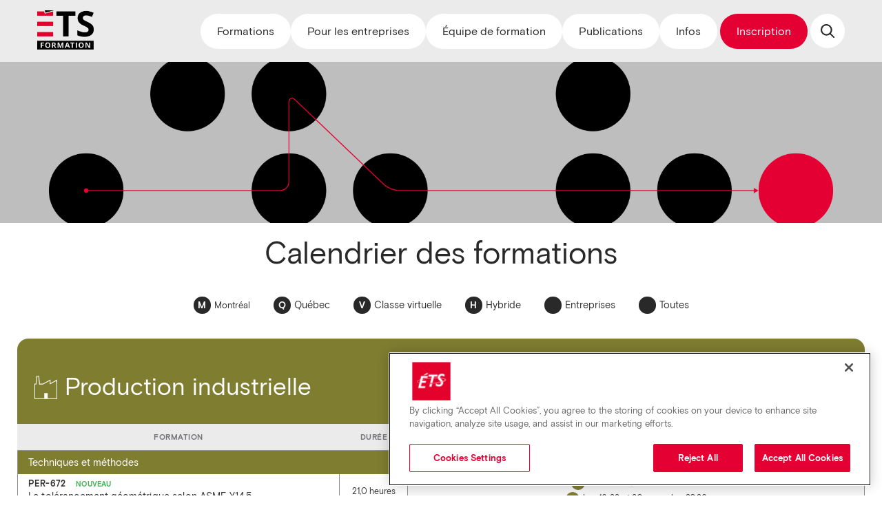

--- FILE ---
content_type: text/html; charset=utf-8
request_url: https://www.perf.etsmtl.ca/Formations/004-Production-industrielle/500/s-/ss-/o-
body_size: 9691
content:


<!DOCTYPE html>
<html xmlns="http://www.w3.org/1999/xhtml">
<head><meta http-equiv="X-UA-Compatible" content="IE=EDGE; IE=11; IE=10; IE=9;" /><meta http-equiv="Content-Type" content="text/html; charset=utf-8" /><meta name="viewport" content="width=device-width, initial-scale=1" /><title>
	Formations en Production industrielle - ÉTS Formation
</title><link type="text/css" rel="stylesheet" href="//fonts.googleapis.com/css?family=Open+Sans:300,400,600,700" /><link type="text/css" rel="stylesheet" href="//fonts.googleapis.com/css?family=Open+Sans+Condensed:300" /><link type="text/css" rel="stylesheet" href="/css/fonts.css" /><link type="text/css" rel="stylesheet" href="/css/slick.css" /><link type="text/css" rel="stylesheet" href="/css/tooltipster.css" /><link type="text/css" rel="stylesheet" href="/css/selectize.css" /><link type="text/css" rel="stylesheet" href="/css/portail.css?" />
    
   
    <script type="text/javascript" src="/js/jquery-3.6.0.min.js"></script>
    <script type="text/javascript" src="/js/jquery.easing.1.3.js"></script>
    <script type="text/javascript" src="/js/modernizr.min.js"></script>
    <script type="text/javascript" src="/js/respond.min.js"></script>
    <script type="text/javascript" src="/js/placeholders.min.js"></script>
    <script type="text/javascript" src="/js/slick.js"></script>
    <script type="text/javascript" src="/js/jquery.tooltipster.min.js"></script>
    <script type="text/javascript" src="/js/jquery.localScroll.min.js"></script>
    <script type="text/javascript" src="/js/jquery.imagelistexpander.js"></script>

    <!-- FIX Pour Selectize en IE8-->
    <!--[if IE 8]><script type="text/javascript" src="js/es5-shim.min.js"></script><![endif]-->
    <script type="text/javascript" src="/js/selectize.js"></script>
    <script type="text/javascript" src="/js/isotope.min.js"></script>
    <script type="text/javascript" src="/js/javascript.js"></script>
   

    <link href="../../../../../favicon.ico" rel="shortcut icon" /><link type="text/css" rel="stylesheet" href="/css/index.css" />
    <script src="/js/Popup.js" type="text/javascript"></script>
   
    
     															   
    
<link rel="SHORTCUT ICON" href="/favicon.ico" type="image/x-icon" /><script src="/js/Popup.js" type="text/javascript"></script><!-- Google Tag Manager -->
<script>(function(w,d,s,l,i){w[l]=w[l]||[];w[l].push({'gtm.start':
new Date().getTime(),event:'gtm.js'});var f=d.getElementsByTagName(s)[0],
j=d.createElement(s),dl=l!='dataLayer'?'&l='+l:'';j.async=true;j.src=
'https://www.googletagmanager.com/gtm.js?id='+i+dl;f.parentNode.insertBefore(j,f);
})(window,document,'script','dataLayer','GTM-NTXZ96Z');</script>
<!-- End Google Tag Manager -->
<script type="text/javascript">function add_chatinline(){var hccid=38888329;var nt=document.createElement("script");nt.async=true;nt.src="https://mylivechat.com/chatinline.aspx?hccid="+hccid;var ct=document.getElementsByTagName("script")[0];ct.parentNode.insertBefore(nt,ct);} add_chatinline(); </script><meta property="og:image" content="//www.perf.etsmtl.ca/images/facebook/LogoETSFormation500x500.png" /><meta property="og:url" content="http://www.perf.etsmtl.ca/Formations/004-Production-industrielle/500/s-/ss-/o-" /><meta property="og:type" content="website" /><meta property="og:title" content="Formations en Production industrielle - ÉTS Formation" /><meta property="og:description" content="Calendrier des formations de ÉTS Formation" /><meta name="description" content="Calendrier des formations de ÉTS Formation" /><meta name="keywords" content="Formation" /></head>
<body id="MasterPageBodyTag" class="page-home  cookiebanner">

    <a name="top" class="anchor" id="top"></a>
    <form method="post" action="./o-" id="form1">
<div class="aspNetHidden">
<input type="hidden" name="__EVENTTARGET" id="__EVENTTARGET" value="" />
<input type="hidden" name="__EVENTARGUMENT" id="__EVENTARGUMENT" value="" />
<input type="hidden" name="__VIEWSTATE" id="__VIEWSTATE" value="PP2aJ1YQVs2yRGETLzGNcYpJg9zjlx4wfbfSE6Y0szyHF2EGm4UOGspMiUDzx05jrklapD9gVK8Cejh8coIgtRgWnzrI1wva0AYxTi4Pcfk=" />
</div>

<script type="text/javascript">
//<![CDATA[
var theForm = document.forms['form1'];
if (!theForm) {
    theForm = document.form1;
}
function __doPostBack(eventTarget, eventArgument) {
    if (!theForm.onsubmit || (theForm.onsubmit() != false)) {
        theForm.__EVENTTARGET.value = eventTarget;
        theForm.__EVENTARGUMENT.value = eventArgument;
        theForm.submit();
    }
}
//]]>
</script>


<div class="aspNetHidden">

	<input type="hidden" name="__VIEWSTATEGENERATOR" id="__VIEWSTATEGENERATOR" value="3F66530B" />
	<input type="hidden" name="__EVENTVALIDATION" id="__EVENTVALIDATION" value="hzvWsg5aMrTIwIhvbDajS1ZznN8s50hAc13XMbcI2ermsdU0DWDPnsUZ8f+RI9pk00zykLNTr1vMjBL1ITDoce1wkpqoThBzRIPa2XcmgO8TrnzmWgPzmhqgJswKZSzGW6N/1Nm2BT0MPpBmIMBSGw==" />
</div>
    <div id="header" class="section">
        <div class="container">
            <div class="row">
                <div class="col">
                    <div class="left-side">
                        <a href="#" id="trigger-menu"><i class="icon-menu"></i></a>
                    </div>

                    <div class="middle logo">
                        <a href="/default.aspx">
                            <span class="cell"><img src="/images/logo-ets-formation.png" alt="ÉTS Formation" /></span>
                        </a>
                        
                    </div>

                    <div class="right-side">
                        <div class="first-col">
                           
                             <a href="#" id="trigger-search"><i class="icon-search"></i></a>
                            <div class="search-wrap">
                                <div role="search" class="searchform inline-form">
                                    <div class="form-group">
                                        <div class="input">
                                            <input name="ctl00$TxtRechercheFromHeader" type="text" id="TxtRechercheFromHeader" class="form-control recherche" placeholder="Recherche de formations..." />
                                            
                                        </div>

                                        <div class="button">
											<button onclick="__doPostBack('ctl00$submit_recherche','')" id="submit_recherche" type="submit"><i class="icon-search"></i></button>
                                        </div>
                                    </div>
                                </div>
                            </div>
                        </div>

                        

                        <div class="second-col">
                            <div class="menu-wrap">
                                <ul class="menu">
                                    <li class="current"><a href="/default.aspx">Accueil</a></li>
                                    <li class="has-children"><a href="#">Formations</a>
                                    
                                        <ul id="sousmenu_categorieformation" class="sub-menu">
                                        <li><a href="/listecours.aspx"><span>Calendrier des formations</span></a></li><li><a href="/Formations/002-Management-et-gestion"><span>Management et gestion</span></a></li><li><a href="/Formations/001-Gestion-de-projet"><span>Gestion de projet</span></a></li><li><a href="/Formations/008-Qualite-et-amelioration-continue"><span>Qualité et amélioration continue</span></a></li><li><a href="/Formations/003-Informatique-et-TI"><span>Informatique et TI</span></a></li><li><a href="/Formations/009-Applications-et-logiciels"><span>Applications et logiciels</span></a></li><li><a href="/Formations/016-Gestion-dactifs"><span>Gestion d'actifs</span></a></li><li><a href="/Formations/004-Production-industrielle"><span>Production industrielle</span></a></li><li><a href="/Formations/010-Batiment-et-infrastructures"><span>Bâtiment et infrastructures</span></a></li><li><a href="/Formations/005-Competences-professionnelles-pour-tous"><span>Compétences professionnelles pour tous</span></a></li><li><a href="/Formations/000-Tous/500/s-/ss-/o-programme"><span>Programmes et certifications</span></a></li><li><a href="/pdf/Outil_gestion_projet_WEB-liens.pdf" target="_blank"><span>Choisir sa formation en gestion de projet</span></a></li></ul>
                             </li>
                                   
                                    <li class="has-children"><a href="#">Pour&nbsp;les&nbsp;entreprises</a>
                                        <ul class="sub-menu">
                                            <li><a href="/FormuleProposeesAvantages.aspx">Formules proposées et avantages</a></li>
                                            <li><a href="/FormationEntreprise.aspx">Demande d'offre de service</a></li>
                                            <li><a href="/Formations/000-Tous/500/s-/ss-/o-entreprise">Formations offertes pour groupes privés</a></li>
                                            <li><a href="/Formations/000-Tous/500/s-/ss-/o-anglais">Formations en anglais</a></li>
                                        </ul>
                                        </li>
                                    

                                    <li class="has-children"><a href="#">Équipe&nbsp;de&nbsp;formation</a>
                                     
                                        <ul class="sub-menu">
                                            <li><a href="/formateurs.aspx">Notre équipe&nbsp;de&nbsp;formation</a></li>
                                            <li><a href="/joindreequipeformation.aspx">Joignez notre équipe de formation</a></li>
                                        </ul>
                                        </li>

                                    <li class="has-children"><a href="#">Publications</a>
                                        <ul class="sub-menu">
                                            <li><a href="/ListeArticles.aspx">Articles de contenu</a></li>
                                            <li><a href="/abonnementprogramme.aspx">Abonnement à l'infolettre</a></li>
                                             <li><a href="/pdf/Brochure-ETS-Formation.pdf" target="_blank">Brochure ÉTS Formation</a></li>
                                        </ul>
                                        </li>

                                    <li class="has-children"><a href="#">Infos</a>
                                    <ul class="sub-menu">
                                        <li><a href="/a-propos.aspx">À propos d'ÉTS Formation</a></li>
                                        <li><a href="/modalites_inscriptions.aspx">Modalités d'inscription</a></li>
                                        <li><a href="/faq.aspx">Foire aux questions - FAQ</a></li>
                                        <li><a href="/salles_formation.aspx">Salles de formation</a></li>
                                        <li><a href="/salles_formation.aspx#location_salles">Location de salles</a></li>
                                        <li><a href="/nousjoindre.aspx">Nous joindre</a></li>
                                    </ul></li>
                                    <li><a href="/Inscriptions.aspx">Inscription</a></li>
                                </ul>
                            </div>
                        </div>
                    </div>
                </div>
            </div>
        </div>
    </div>


        
<div id="page-featured" class="section featured-calendars">
        <span class="bg-dark-opacity"></span>
        <div class="container">
            <div class="row">
                <div class="col display-table">
                    <div class="display-cell">
                        <h1 id="ContentPlaceHolder1_h1Titre">Calendrier des formations</h1>
                    </div>
                    <div class="display-cell button-program">
                       
                    </div>
                </div>
            </div>
        </div>
    </div>
    <div id="ContentPlaceHolder1_idLieu" class="section legend-calendars">
        <div class="container">
            <div class="row">
                <div class="col">
                    <ul class="villes">
                        <li><span class="icon">M</span><span id="ContentPlaceHolder1_LieuMontreal" class="text"><a class="text" href="/formations/004-Production-industrielle/501-Montreal"><span>Montréal</span></a></span></li>
                        <li><span class="icon">Q</span><span id="ContentPlaceHolder1_LieuQuebec" class="text"><a href="/formations/004-Production-industrielle/502-Quebec"><span>Québec</span></a></span></li>
                        
                        
                        <li><span class="icon">V</span><span id="ContentPlaceHolder1_LieuEnLigne" class="text"><a href="/formations/004-Production-industrielle/508-Classe-virtuelle"><span>Classe virtuelle</span></a></span></li>
                        <li><span class="icon">H</span><span id="ContentPlaceHolder1_LieuHybride" class="text"><a href="/formations/004-Production-industrielle/509-Hybride"><span>Hybride</span></a></span></li>
                        <li><span class="icon">&nbsp;</span><span id="ContentPlaceHolder1_LieuPrive" class="text"><a href="/formations/000-Tous/500/s-/ss-/o-entreprise"><span>Entreprises</span></a></span></li>
                        

                       
                        <li><span class="icon">&nbsp;</span><span id="ContentPlaceHolder1_LieuToutes" class="text"><a href="/formations/004-Production-industrielle/"><span>Toutes</span></a></span></li>
                        
                    </ul>
                </div>
            </div>
        </div>
    </div>
    <div id="ContentPlaceHolder1_BlocMain" class="Bloc">
	<div id="main" class="section main-calendars">
		<a name="scroll-industrielle"></a><div id="cat-industrielle" class="stick-to-top2">
			<div class="container">
				<div class="display-table category-heading">
					<div class="display-cell title">
						<h2><a href="/Formations/004-Production-et-maintenance-industrielle"><i class="icon-industrielle"></i>Production industrielle<i class="fa fa-chevron-right"></i></a></h2>
					</div><div class="display-cell scroll-dropdown">
						<select class="select2" placeholder="Défiler vers..."><option value="">Défiler vers...</option><option value="top">Haut de page</option><option value="scroll-industrielle">Production industrielle</option></select>
					</div>
				</div><div class="table-header">
					<table cellspacing="0" cellpadding="0" style="border-width:0px;width:100%;border-collapse:collapse;">
						<thead>
							<tr>
								<th align="left" style="width:38%;">Formation</th><th align="center" style="width:8%;">Durée</th><th align="center" style="width:6%;">Jan</th><th align="center" style="width:6%;">Fév</th><th align="center" style="width:6%;">Mars</th><th align="center" style="width:6%;">Avr</th><th align="center" style="width:6%;">Mai</th><th align="center" style="width:6%;">Juin</th><th align="center" style="width:6%;">Jui</th><th align="center" style="width:6%;">Août</th><th align="center" style="width:6%;">Sep</th>
							</tr>
						</thead>
					</table>
				</div>
			</div>
		</div><div class="course-table-and-blocks">
			<div class="list-group-wrap">

			</div><div class="container">
				<table id="table-industrielle" class="course-table" cellspacing="0" cellpadding="0" style="border-width:0px;width:100%;border-collapse:collapse;">
					<tr>
						<td class="subcategory" colspan="11">Techniques et méthodes</td>
					</tr><tr>
						<td class="name" style="width:38%;"><a href="/Descriptions/PER672-Le-tolerancement-geometrique-selon-ASME-Y145"><span class="id">PER-672<span class="new">Nouveau</span></span>Le tolérancement géométrique selon ASME Y14.5</a></td><td class="length">21,0 heures</td><td class="days inline" colspan="9" style="width:54%;"><a href="../../../../../Inscriptions.aspx?nocourssession=ef45fcfa-0220-48b2-a8af-e8e8e8b7415c"><span class="icons"><span>M</span>Les 24 avril, 1er et 8 mai 2026</span></a><a href="../../../../../Inscriptions.aspx?nocourssession=07c19a96-eefe-4c50-b478-5c62784d6709"><span class="icons"><span>M</span>Les 16, 23 et 30 novembre 2026</span></a></td>
					</tr><tr>
						<td class="name" style="width:38%;"><a href="/Descriptions/PER912-Economie-circulaire-ecole-dete-SDE-880"><span class="id">PER-912</span>Économie circulaire : école d’été (SDE 880)</a></td><td class="length"></td><td class="days2" colspan="9" style="width:54%;"><span>Dates à venir</span></td>
					</tr><tr>
						<td class="name" style="width:38%;"><a href="/Descriptions/PER767-Economie-circulaire-transformez-votre-organisation-pour-plus-de-performance"><span class="id">PER-767</span>Économie circulaire : transformez votre organisation pour plus de performance</a></td><td class="length">14,0 heures</td><td class="days inline" colspan="9" style="width:54%;"><a href="../../../../../Inscriptions.aspx?nocourssession=9a4b3f13-6e08-4b63-9931-a61f1e53b44d"><span class="icons"><span>M</span>7 et 14 avril 2026</span></a><a href="../../../../../Inscriptions.aspx?nocourssession=765dc9fe-0fce-49d3-a974-b15b0f2c8baf"><span class="icons"><span>M</span>30 novembre et 1 décembre 2026</span></a></td>
					</tr><tr>
						<td class="name" style="width:38%;"><a href="/Descriptions/PER775-Ingenierie-et-conception-10-principes-de-design-pour-un-developpement-de-produit-optimal"><span class="id">PER-775<span class="new">Nouveau</span></span>Ingénierie et conception : 10 principes de design pour un développement de produit optimal</a></td><td class="length">7,0 heures</td><td class="days"></td><td class="days"></td><td class="days"></td><td class="days"><a href="../../../../../Inscriptions.aspx?nocourssession=e3c04211-6c8c-4156-9ff9-4ffd5ba889cf"><span class="icons"><span>M</span>9</span></a></td><td class="days"></td><td class="days"></td><td class="days"></td><td class="days"></td><td class="days"></td>
					</tr><tr>
						<td class="name" style="width:38%;"><a href="/Descriptions/PER633-Conception-et-calcul-des-assemblages-soudes"><span class="id">PER-633</span>Conception et calcul des assemblages soudés</a></td><td class="length">22,0 heures</td><td class="days inline" colspan="9" style="width:54%;"><a href="https://offrefc.uqat.ca/Web/MyCatalog/ViewP?pid=P0xJnLxSS9G0QJ3vD7yArw%3d%3d&amp;id=FnhYXljOk2vW30n1xn4gyQ%3d%3d"><span class="icons"><span>H</span>15h en asynchrone (préalable) et le 06 mai 2026 (virtuel)</span></a></td>
					</tr><tr>
						<td class="name" style="width:38%;"><a href="/Descriptions/PER699-Controle-de-qualite-des-pieces-mecano-soudees"><span class="id">PER-699</span>Contrôle de qualité des pièces mécano-soudées</a></td><td class="length">14,0 heures</td><td class="days"></td><td class="days"></td><td class="days"></td><td class="days"><a href="../../../../../Inscriptions.aspx?nocourssession=213c383d-10ae-48dd-a2ac-6d760db98299"><span class="icons"><span>M</span>29-30</span></a></td><td class="days"></td><td class="days"></td><td class="days"></td><td class="days"></td><td class="days"></td>
					</tr><tr>
						<td class="name" style="width:38%;"><a href="/Descriptions/PER698-Mieux-comprendre-la-corrosion-pour-mieux-la-combattre"><span class="id">PER-698</span>Mieux comprendre la corrosion pour mieux la combattre</a></td><td class="length">14,0 heures</td><td class="days"></td><td class="days"></td><td class="days"><a href="../../../../../Inscriptions.aspx?nocourssession=2469e84c-dae7-41a3-9f94-d390a9e92cf7"><span class="icons"><span>M</span>19-20</span></a></td><td class="days"></td><td class="days"></td><td class="days"></td><td class="days"></td><td class="days"></td><td class="days"></td>
					</tr><tr>
						<td class="name" style="width:38%;"><a href="/Descriptions/PER511-Methodes-de-controle-non-destructives-des-pieces-manufacturees-NDT"><span class="id">PER-511</span>Méthodes de contrôle non destructives des pièces manufacturées (NDT)</a></td><td class="length"></td><td class="days2" colspan="9" style="width:54%;"><span>Offert exclusivement en entreprise (groupes privés).<a href="/FormationEntreprise.aspx">Communiquez avec nous</a></span></td>
					</tr><tr>
						<td class="subcategory" colspan="11">Automatisation et robotique</td>
					</tr><tr>
						<td class="name" style="width:38%;"><a href="/Descriptions/PER524-Introduction-aux-systemes-automatises-industriels-par-simulation"><span class="id">PER-524<span class="new">Nouveau</span></span>Introduction aux systèmes automatisés industriels par simulation</a></td><td class="length">21,0 heures</td><td class="days"></td><td class="days"></td><td class="days"></td><td class="days"><a href="../../../../../Inscriptions.aspx?nocourssession=cadb643e-3afb-49b5-b006-e77e72b89510"><span class="iconsComp"><span>M</span>28-29-30</span></a></td><td class="days"></td><td class="days"></td><td class="days"></td><td class="days"></td><td class="days"></td>
					</tr><tr>
						<td class="name" style="width:38%;"><a href="/Descriptions/PER526-Introduction-a-la-robotique-par-simulation"><span class="id">PER-526<span class="new">Nouveau</span></span>Introduction à la robotique par simulation</a></td><td class="length"></td><td class="days2" colspan="9" style="width:54%;"><span>Dates à venir</span></td>
					</tr>
				</table><div id="block-industrielle" class="responsive-course-blocks">
					<div class="item display-table">
						<div class="display-cell first">
							<div class="wrap">
								<a href="/Descriptions/PER672-Le-tolerancement-geometrique-selon-ASME-Y145"><div class="subtitle">
									<span class="id">PER-672</span><span class="subcategory">Techniques et méthodes</span>
								</div><h2 class="name">Le tolérancement géométrique selon ASME Y14.5</h2></a>
							</div>
						</div><div class="display-cell second">
							<ul class="meta"><li><span><i class="icon-calendar"></i>3 jours</span></li><li><span><i class="icon-heure"></i>21,00 heures </span></li><li><span><i class="icon-map-marker"></i>Montréal</span></li><li><span><i class="icon-dollar-sign"></i>1 487</span></li></ul>
						</div>
					</div><div class="item display-table">
						<div class="display-cell first">
							<div class="wrap">
								<a href="/Descriptions/PER912-Economie-circulaire-ecole-dete-SDE-880"><div class="subtitle">
									<span class="id">PER-912</span><span class="subcategory">Techniques et méthodes</span>
								</div><h2 class="name">Économie circulaire : école d’été (SDE 880)</h2></a>
							</div>
						</div><div class="display-cell second">
							<ul class="meta"><li><span><i class="icon-calendar"></i></span></li><li><span><i class="icon-heure"></i> heure </span></li><li><span><i class="icon-map-marker"></i></span></li><li><span><i class="icon-dollar-sign"></i></span></li></ul>
						</div>
					</div><div class="item display-table">
						<div class="display-cell first">
							<div class="wrap">
								<a href="/Descriptions/PER767-Economie-circulaire-transformez-votre-organisation-pour-plus-de-performance"><div class="subtitle">
									<span class="id">PER-767</span><span class="subcategory">Techniques et méthodes</span>
								</div><h2 class="name">Économie circulaire : transformez votre organisation pour plus de performance</h2></a>
							</div>
						</div><div class="display-cell second">
							<ul class="meta"><li><span><i class="icon-calendar"></i>2 jours</span></li><li><span><i class="icon-heure"></i>14,00 heures </span></li><li><span><i class="icon-map-marker"></i>Montréal</span></li><li><span><i class="icon-dollar-sign"></i>1 087</span></li></ul>
						</div>
					</div><div class="item display-table">
						<div class="display-cell first">
							<div class="wrap">
								<a href="/Descriptions/PER775-Ingenierie-et-conception-10-principes-de-design-pour-un-developpement-de-produit-optimal"><div class="subtitle">
									<span class="id">PER-775</span><span class="subcategory">Techniques et méthodes</span>
								</div><h2 class="name">Ingénierie et conception : 10 principes de design pour un développement de produit optimal</h2></a>
							</div>
						</div><div class="display-cell second">
							<ul class="meta"><li><span><i class="icon-calendar"></i>1 jour</span></li><li><span><i class="icon-heure"></i>7,00 heures </span></li><li><span><i class="icon-map-marker"></i>Montréal</span></li><li><span><i class="icon-dollar-sign"></i>607</span></li></ul>
						</div>
					</div><div class="item display-table">
						<div class="display-cell first">
							<div class="wrap">
								<a href="/Descriptions/PER633-Conception-et-calcul-des-assemblages-soudes"><div class="subtitle">
									<span class="id">PER-633</span><span class="subcategory">Techniques et méthodes</span>
								</div><h2 class="name">Conception et calcul des assemblages soudés</h2></a>
							</div>
						</div><div class="display-cell second">
							<ul class="meta"><li><span><i class="icon-calendar"></i>1 jour</span></li><li><span><i class="icon-heure"></i>22,00 heures </span></li><li><span><i class="icon-map-marker"></i>Hybride</span></li><li><span><i class="icon-dollar-sign"></i>1 600</span></li></ul>
						</div>
					</div><div class="item display-table">
						<div class="display-cell first">
							<div class="wrap">
								<a href="/Descriptions/PER699-Controle-de-qualite-des-pieces-mecano-soudees"><div class="subtitle">
									<span class="id">PER-699</span><span class="subcategory">Techniques et méthodes</span>
								</div><h2 class="name">Contrôle de qualité des pièces mécano-soudées</h2></a>
							</div>
						</div><div class="display-cell second">
							<ul class="meta"><li><span><i class="icon-calendar"></i>2 jours</span></li><li><span><i class="icon-heure"></i>14,00 heures </span></li><li><span><i class="icon-map-marker"></i>Montréal</span></li><li><span><i class="icon-dollar-sign"></i>1 087</span></li></ul>
						</div>
					</div><div class="item display-table">
						<div class="display-cell first">
							<div class="wrap">
								<a href="/Descriptions/PER698-Mieux-comprendre-la-corrosion-pour-mieux-la-combattre"><div class="subtitle">
									<span class="id">PER-698</span><span class="subcategory">Techniques et méthodes</span>
								</div><h2 class="name">Mieux comprendre la corrosion pour mieux la combattre</h2></a>
							</div>
						</div><div class="display-cell second">
							<ul class="meta"><li><span><i class="icon-calendar"></i>2 jours</span></li><li><span><i class="icon-heure"></i>14,00 heures </span></li><li><span><i class="icon-map-marker"></i>Montréal</span></li><li><span><i class="icon-dollar-sign"></i>1 087</span></li></ul>
						</div>
					</div><div class="item display-table">
						<div class="display-cell first">
							<div class="wrap">
								<a href="/Descriptions/PER511-Methodes-de-controle-non-destructives-des-pieces-manufacturees-NDT"><div class="subtitle">
									<span class="id">PER-511</span><span class="subcategory">Techniques et méthodes</span>
								</div><h2 class="name">Méthodes de contrôle non destructives des pièces manufacturées (NDT)</h2></a>
							</div>
						</div><div class="display-cell second">
							<ul class="meta"><li><span><i class="icon-calendar"></i></span></li><li><span><i class="icon-heure"></i> heure </span></li><li><span><i class="icon-map-marker"></i></span></li><li><span><i class="icon-dollar-sign"></i></span></li></ul>
						</div>
					</div><div class="item display-table">
						<div class="display-cell first">
							<div class="wrap">
								<a href="/Descriptions/PER524-Introduction-aux-systemes-automatises-industriels-par-simulation"><div class="subtitle">
									<span class="id">PER-524</span><span class="subcategory">Automatisation et robotique</span>
								</div><h2 class="name">Introduction aux systèmes automatisés industriels par simulation</h2></a>
							</div>
						</div><div class="display-cell second">
							<ul class="meta"><li><span><i class="icon-calendar"></i>3 jours</span></li><li><span><i class="icon-heure"></i>21,00 heures </span></li><li><span><i class="icon-map-marker"></i>Montréal</span></li><li><span><i class="icon-dollar-sign"></i>1 487</span></li></ul>
						</div>
					</div><div class="item display-table">
						<div class="display-cell first">
							<div class="wrap">
								<a href="/Descriptions/PER526-Introduction-a-la-robotique-par-simulation"><div class="subtitle">
									<span class="id">PER-526</span><span class="subcategory">Automatisation et robotique</span>
								</div><h2 class="name">Introduction à la robotique par simulation</h2></a>
							</div>
						</div><div class="display-cell second">
							<ul class="meta"><li><span><i class="icon-calendar"></i></span></li><li><span><i class="icon-heure"></i> heure </span></li><li><span><i class="icon-map-marker"></i></span></li><li><span><i class="icon-dollar-sign"></i></span></li></ul>
						</div>
					</div>
				</div>
			</div>
		</div>
	</div>
</div>



         <div id="pre-footer" class="section">
        <div class="container">
          <div class="pre-footer-content">
            <div class="newsletter">
              <div class="cta">
                <a href="/abonnementprogramme.aspx" class="arrow-link">
                  <span class="name">Abonnez-vous à notre infolettre</span>
                  <span class="arrow-container"></span>
                </a>
              </div>
            </div>
            <div class="social">
              <div class="social-links">
                <p style="font-size:1.5em;"><strong>Suivez-nous</strong></p>
                <ul>
                  <li>
                    <a href="https://www.facebook.com/etsformation/" target="_blank">Facebook</a>
                  </li>
                  <li>•</li>
                  <li>
                    <a href="//www.linkedin.com/showcase/formation-perfectionnement-éts/" target="_blank">LinkedIn</a>
                  </li>
                </ul>
              </div>
            </div>
          </div>
        </div>
      </div>

      <div id="footer" class="section">
        <div class="container">
							 
          <div class="footer-content">
            <div class="footer-menus">
              <nav class="footer-menu">
                <h4>Formations</h4>
                <ul>
                  <li>
                    <a href="/Formations/"
                      >Calendrier des formations</a
                    >
                  </li>
                  <li>
                    <a href="/FormationEntreprise.aspx"
                      >Formation en entreprise</a
                    >
                  </li>
                </ul>
              </nav>

              <nav class="footer-menu">
                <h4>Infos générales</h4>
                <ul>
                  <li>
                    <a href="/modalites_inscriptions.aspx"
                      >Modalités d'inscription</a
                    >
                  </li>
                  <li>
                    <a href="/faq.aspx">Foire aux questions - FAQ</a>
                  </li>
                  <li>
                    <a href="/conditions-utilisation.aspx"
                      >Conditions d'utilisation</a
                    >
                  </li>
                  
                  <li>
                    <a href="https://www.etsmtl.ca" target="_blank">ÉTS</a>
                  </li>
                </ul>
              </nav>
            </div>

            <div class="contact-info">
              <h4>ÉTS Formation</h4>
              <address>
                1220, rue Notre-Dame Ouest<br />
                Montréal (Québec) H3C 1K5<br />
                Pavillon E (Maison des étudiants)<br />
                  3<sup>e</sup> étage, local E-3031
              </address>
              <div class="contact-links">
                <a href="tel:5143968830"> 514 396-8830 </a>
                <a href="tel:18664869055"> 1 866 486-9055 </a>
                <a href="mailto:info@etsformation.ca">info@etsformation.ca</a>
              </div>
              <div class="copyright">
                <p>© 2021 ÉTS. Tous droits réservés.</p>
              </div>
            </div>
          </div>
        </div>
      </div>
        </form>
<!-- OneTrust Cookies Consent Notice start for www.perf.etsmtl.ca --> 
<script type="text/javascript" src="https://cdn.cookielaw.org/consent/01976023-8fd5-7ed1-a3e8-fe6015896e99/OtAutoBlock.js" ></script> 
<script src="https://cdn.cookielaw.org/scripttemplates/otSDKStub.js"  type="text/javascript" charset="UTF-8" data-domain-script="01976023-8fd5-7ed1-a3e8-fe6015896e99" ></script> 
<script type="text/javascript"> 
function OptanonWrapper() { } 
</script> 
<!-- OneTrust Cookies Consent Notice end for www.perf.etsmtl.ca --> 
<script type="text/javascript"> 
/* <![CDATA[ */ 
var google_conversion_id = 990130169; 
var google_custom_params = window.google_tag_params; 
var google_remarketing_only = true; 
/* ]]> */
</script>
<script type="text/javascript" src="//www.googleadservices.com/pagead/conversion.js"> 
</script> 
<noscript> 
<div style="display:inline;"> 
<img height="1" width="1" style="border-style:none;" alt="" src="//googleads.g.doubleclick.net/pagead/viewthroughconversion/990130169/?value=0&amp;guid=ON&amp;script=0"/> 
</div> 
</noscript> 

<script> 
  (function(i,s,o,g,r,a,m){i['GoogleAnalyticsObject']=r;i[r]=i[r]||function(){ 
  (i[r].q=i[r].q||[]).push(arguments)},i[r].l=1*new Date();a=s.createElement(o), 
  m=s.getElementsByTagName(o)[0];a.async=1;a.src=g;m.parentNode.insertBefore(a,m) 
   })(window,document,'script','https://www.google-analytics.com/analytics.js','ga'); 

  ga('create', 'UA-77198049-1', 'auto'); 
  ga('send', 'pageview'); 
</script> 

<!-- Facebook Pixel Code --> 
<script> 
!function(f,b,e,v,n,t,s) 
{if(f.fbq)return;n=f.fbq=function(){n.callMethod? 
n.callMethod.apply(n,arguments):n.queue.push(arguments)}; 
if(!f._fbq)f._fbq=n;n.push=n;n.loaded=!0;n.version='2.0'; 
n.queue=[];t=b.createElement(e);t.async=!0; 
t.src=v;s=b.getElementsByTagName(e)[0]; 
s.parentNode.insertBefore(t,s)}(window,document,'script', 
'https://connect.facebook.net/en_US/fbevents.js'); 
fbq('init', '2225034424641033');  
fbq('track', 'PageView'); 
</script> 
<noscript> 
<img height="1" width="1"  
src="https://www.facebook.com/tr?id=2225034424641033&ev=PageView 
&noscript=1" /> 
</noscript> 
<!-- End Facebook Pixel Code --> 

<img border="0" src="https://r.turn.com/r/beacon?b2=Nsnv2p4oN6dtx4AgPKpjK47noctnwdnVeGprUHHrtJ-h1iT3uVr3gwQ7RuzTgpWFm1Sqqekotfuxjzm53QL7-w&cid=">
<img border="0" src="https://r.turn.com/r/beacon?b2=o-270FiHq2b2b07oDeLNfF2qDXfjc5VqldqoxZEJC86h1iT3uVr3gwQ7RuzTgpWFm67iNM2EQlHHfPP2lCAdhw&cid=">
<!-- Global site tag (gtag.js) - Google Ads: 990130169 --> 
<script async src="https://www.googletagmanager.com/gtag/js?id=AW-990130169"></script> 
<script> 
  window.dataLayer = window.dataLayer || []; 
  function gtag(){dataLayer.push(arguments);} 
  gtag('js', new Date()); 
 
  gtag('config', 'AW-990130169'); 
</script> 
<!-- Google Tag Manager (noscript) -->
<noscript><iframe src="https://www.googletagmanager.com/ns.html?id=GTM-NTXZ96Z"
height="0" width="0" style="display: none; visibility: hidden"></iframe></noscript>
<!-- End Google Tag Manager (noscript) -->
<!-- Tracking LinkedIn for Bloom --> 
<script type="text/javascript"> _linkedin_partner_id = "2544314"; window._linkedin_data_partner_ids = window._linkedin_data_partner_ids || []; window._linkedin_data_partner_ids.push(_linkedin_partner_id); </script>
<script type="text/javascript"> (function(){var s = document.getElementsByTagName("script")[0]; var b = document.createElement("script"); b.type = "text/javascript";b.async = true; b.src = "https://snap.licdn.com/li.lms-analytics/insight.min.js"; s.parentNode.insertBefore(b, s);})(); </script>
<noscript> <img height="1" width="1" style="display:none;" alt="" src="https://px.ads.linkedin.com/collect/?pid=2544314&fmt=gif" /> </noscript>
</body>
</html>

--- FILE ---
content_type: text/css
request_url: https://www.perf.etsmtl.ca/css/slick.css
body_size: 1464
content:
@charset 'UTF-8';
/* Slider */
.slick-loading .slick-list {
  background: #fff center center no-repeat;
}
.slick-slider {
  display: block;
  position: relative;
  -moz-box-sizing: border-box;
  box-sizing: border-box;
  -webkit-user-select: none;
  -moz-user-select: none;
  -ms-user-select: none;
  user-select: none;
  -webkit-touch-callout: none;
  -khtml-user-select: none;
  -ms-touch-action: pan-y;
  touch-action: pan-y;
  -webkit-tap-highlight-color: transparent;
}
.slick-list {
  display: block;
  margin: 0;
  overflow: hidden;
  padding: 0;
  position: relative;
}
.slick-list:focus {
  outline: none;
}
.slick-list.dragging {
  cursor: pointer;
  cursor: hand;
}
.slick-slider .slick-track,
.slick-slider .slick-list {
  -webkit-transform: translate3d(0, 0, 0);
  -moz-transform: translate3d(0, 0, 0);
  -ms-transform: translate3d(0, 0, 0);
  -o-transform: translate3d(0, 0, 0);
  transform: translate3d(0, 0, 0);
}
.slick-track {
  display: flex;
  left: 0;
  position: relative;
  top: 0;
}
@media screen and (min-width: 1024px) {
  .slick-track {
    gap: 1rem;
  }
}

.slick-track:before,
.slick-track:after {
  content: "";
  display: table;
}
.slick-track:after {
  clear: both;
}
.slick-loading .slick-track {
  visibility: hidden;
}
.slick-slide {
  display: none;
  float: left;
  height: 100%;
  min-height: 1px;
}
.slick-slide img {
  display: block;
}
.slick-slide.slick-loading img {
  display: none;
}
.slick-slide.dragging img {
  pointer-events: none;
}
.slick-initialized .slick-slide {
  display: block;
}
.slick-loading .slick-slide {
  visibility: hidden;
}
.slick-vertical .slick-slide {
  border: 1px solid transparent;
  display: block;
  height: auto;
}
.slick-arrow.slick-hidden {
  display: none;
}

/* Icons */
/* Arrows */
.slick-prev,
.slick-next {
  background-color: var(--color-grey-200);
  border: none;
  border-radius: 50%;
  cursor: pointer;
  display: flex;
  align-items: center;
  justify-content: center;
  height: 30px;
  width: 30px;
  padding: 0;
  transition: all 300ms ease-in-out;
  position: absolute;
  color: transparent;
  font-size: 0;
}

/* Arrow icons */
    .slick-prev:after,
    .slick-next:after {
        content: "";
        display: block;
        width: 16px;
        height: 16px;
        background-color: #000000; /*#fff ml 5-juin-2025 */
        font-weight:bold; /* ajout ml 5-juin-2025 pour les flèches du caroussel */
        position: absolute;
        top: 50%;
        left: 50%;
        transform: translate(-50%, -50%);
        -webkit-mask-image: url("../images/icons/icon-arrow-right.svg");
        mask-image: url("../images/icons/icon-arrow-right.svg");
        -webkit-mask-size: contain;
        mask-size: contain;
        -webkit-mask-repeat: no-repeat;
        mask-repeat: no-repeat;
        -webkit-mask-position: center;
        mask-position: center;
    }

.slick-prev:after {
  transform: translate(-50%, -50%) rotate(180deg);
}

/* Hover and disabled states */
.slick-prev:hover,
.slick-next:hover {
  background-color: var(--color-grey-300);
}

.slick-prev.slick-disabled,
.slick-next.slick-disabled {
  opacity: 0.5;
  cursor: default;
}

/* Desktop positioning */
@media screen and (min-width: 768px) {
  .slick-prev,
  .slick-next {
    position: absolute;
    top: calc(50% - 18px);
    transform: translateY(-50%);
    z-index: 1;
  }

  .slick-prev {
    left: -40px;
  }

  .slick-next {
    right: -40px;
  }
}

/* Mobile positioning */
@media screen and (max-width: 767px) {
  .course-blocks {
    position: relative;
    padding-bottom: 50px; /* Space for arrows */
  }

  .slick-prev,
  .slick-next {
    position: absolute;
    bottom: -40px;
    top: auto;
  }

  .slick-prev {
    left: 0;
  }

  .slick-next {
    right: 0;
  }
}

/* Remove old positioning styles */
.course-blocks .slick-prev,
.course-blocks .slick-next {
  position: absolute; /* Maintain absolute positioning */
}

/* Remove all float-based positioning */
.course-blocks .slick-next {
  float: none;
}

.course-blocks .course-slider:after {
  content: "";
  display: block;
  clear: both;
}

/* Dots */
.slick-slider {
  margin-bottom: 30px;
}
.slick-dots {
  list-style: none;
  margin: 30px auto 0;
  padding: 0;
  text-align: center;
  width: 50%;
}
.slick-dots li {
  cursor: pointer;
  display: inline-block;
  height: 10px;
  width: 10px;
  margin: 0 5px;
  padding: 0;
  position: relative;
}
.slick-dots li button {
  background: var(--color-grey-100);
  border: none;
  border-radius: 50%;
  cursor: pointer;
  display: block;
  height: 10px;
  width: 10px;
  padding: 0;
  color: transparent;
  font-size: 0;
  line-height: 0;
}
.slick-dots li button:hover,
.slick-dots li button:focus {
  outline: none;
}
.slick-dots li button:hover:before {
  opacity: 1;
  filter: alpha(opacity=100);
}
.slick-dots li button:before,
.slick-dots li button:after {
  content: none;
}
.slick-dots li.slick-active button {
  background: var(--color-primary);
}
@media screen and (max-width: 767px) {
  .slick-dots {
    display: inline-block !important;
    margin: -45px 25% 0;
  }
}
@media screen and (min-width: 992px) {
  .slick-dots li button:before {
    font-size: 18px;
  }
}


--- FILE ---
content_type: text/css
request_url: https://www.perf.etsmtl.ca/css/portail.css?
body_size: 1400
content:
body {
}

.icon_questionmark {
    width:17px;
    height:17px;
    vertical-align:middle;
    margin-bottom:3px; /* alignement plus précis */
}

.popupmulti {
    padding:4px; /* ajout à la classe popupmulti qui est défini dans acceuil.. pour avoir un margin autour des popup*/
    width:400px; /* largueur maximum */
}

.PortailAniIconeEspace {
            display:inline-block;
            vertical-align:top;
            /*horizontal-align:center;*/
            /*text-align:center;*/
            /*width:96px;*/
            width:48px;
}

.PortailAniIconeMenu {
}

.PortailAniIcone {
    display:inline-block;
    vertical-align:top;
    text-align:center;
}

.PortailAniIconeSelected {
    background:#fade84;
}

.PortailAniIconeImage {
    width:96px;
    height:96px;
    padding:10px;
}

.PortailAniIconeImageDisabled {
    opacity:0.4;
    filter:"alpha(opacity = 40)"; /* For IE8 and earlier */
}

.PortailAniTableCenter {
    text-align:center;
    margin-left:auto;
    margin-right:auto;
}
.PortailAniTableFormationCellMajSyllabus {
    Width:60px;
    text-align:center;
    margin-left:auto;
    margin-right:auto;
}
.PortailAniTableFormationCellMajNote {
    width:60px;
}

.PortailAniTableFormationCellMajFile {
    width:60px;
}

.PortailAniTableFormationIcone {
    vertical-align:middle; /* ajouté pour icone signature dans contrat */
    width:16px;
    height:16px;
}
.PortailAniTableFormationIconeSyllabus {
}
.PortailAniTableFormationIconeNote {
    margin-left:20px;
}
.PortailAniTableFormationIconeFile {
    margin-left:20px;
}

.PortailAniExposant {
    font-size:xx-small;
    vertical-align:top;
}

.PortailAniImageAddFormation {
    vertical-align:middle;
    width:40px;
    height:40px;
}

.PortailAniTxt2Decimals {
    width:20pt;
}

.PortailAniProfilePhotoAni {
    width:100px;
    border:3px double;
    border-style:double;
    border-width:3px;
    padding:1px;
}
.PortailAniProfilePhotoAniVide {
    height:100px; /*forcer une hauteur lorsque pas de photo*/
}

.PortailAniReferenceIcone {
    width:16px;
    height:16px;
    vertical-align:middle;
}

.PortailAniMajFileIconeDelete {
    width:12px;
    height:12px;
    vertical-align:middle;
}

.PortailAniMajFileDescriptionFichier {
    color:green;
}

.PortailAniErreur {
    color:red;
}

/*  -----===== MajDescSigle =====-----  */
.LblMajDescSigle {width:130pt; display: inline-block; vertical-align:top;}
.LblMajDescSigleLarge {width:300pt; display: inline-block; vertical-align:top;}
.LblMajDescSigleLarge2 {width:500pt; display: inline-block; vertical-align:top;}
.TxtMajDescSigle {width:500pt;}
.TxtMajDescSigleLarge {width:300pt;}
.TxtMajDescSigleMedium {width:200pt;}
.TxtMajDescSigleSmall {width:20pt;}
.TxtMajDescSigleFull {width:100%;}
.TxtMajDescSigleSmall4Carac {width:30pt;}
.TxtMajDescSigleMulti0 {height:25pt;}
.TxtMajDescSigleMulti1 {height:50pt;}
.TxtMajDescSigleMulti2 {height:150pt;}
.TxtPortailCV {width:634pt;}
.ChkMajCvEntreprise {}
.LblMajCvEntreprise {width:235pt; display: inline-block; }

.PortailPartLblFileDispo {width:100pt; display: inline-block; vertical-align:top;}


.BlocRond_Large {width: 100%;}
.BlocRond_Small {} /* width: 949px; 587  559px */ 
.BlocRond_Coin {height: 14px; width: 14px;}
.BlocRond_Coin1 {background: url('/images/PortailAni/BlocRond/t-coin1.gif') no-repeat;}
.BlocRond_Coin2 {background: url('/images/PortailAni/BlocRond/t-coin2.gif') no-repeat;}
.BlocRond_Coin3 {background: url('/images/PortailAni/BlocRond/t-coin3.gif') no-repeat;}
.BlocRond_Coin4 {background: url('/images/PortailAni/BlocRond/t-coin4.gif') no-repeat;}
.BlocRond_Top {background: url('/images/PortailAni/BlocRond/t-sp-top.gif') repeat-x; height: 14px;}
.BlocRond_Bot {background: url('/images/PortailAni/BlocRond/t-sp-bot.gif') repeat-x; height: 14px;}
.BlocRond_Left {background: #DDDDDD url('/images/PortailAni/BlocRond/t-sp-left.gif') repeat; width: 14px;}
.BlocRond_Right {background: #DDDDDD url('/images/PortailAni/BlocRond/t-sp-right.gif') repeat; width: 14px;}
.BlocRond_Contenu {background-color: #EFF4F8; padding-left:10px;padding-right:10px;}


.PortailDirective {border: 1px solid #D3D3D3; margin-bottom:0.5em; background: #f5f5dc; font-size: 80%; width:634pt;}
.PortailDirective p {margin: 0em 0em 0em 0em;} /*1.0em*/

/*  -----===== POPUPMulti =====-----  */
.popupmulti {position: absolute; display:none; border: 2px solid black; background: #f5f5dc; z-index: 500; font-size: 80%;}
.popupmulti p {margin: 1.0em;}
/*ML 27 juin 2013*/
/*.popupmulti h1 {font-size: 110%; margin: 0 0 0.5em 0; border-bottom: 0px solid black; background: white url(top.gif) left top repeat-x; color: black; text-align: center;}*/

.popupV3 {position:fixed; visibility:hidden; border: 2px solid black; background: #f5f5dc; z-index: 500; font-size: 80%; max-width:550px; text-align:left;}
.popupV3 h1 {/*text-transform:none;*/ font-size:x-large; font-weight:bold;}
.popupV3 p {margin: 1.0em;}

.ImgMiddle {vertical-align:middle;} /* Important utilisé dans le portail ! */

.ul_portail
{
  list-style: disc;
  margin: initial;
  padding-left: 40px;
}

--- FILE ---
content_type: text/css
request_url: https://www.perf.etsmtl.ca/css/index.css
body_size: 48
content:
/* Base/Reset Styles */
@import "/css/style/variables.css"; /* CSS Variables */
@import "/css/style/icons.css"; /* CSS Icons (Replaces FontAwesome) */
@import "/css/style/general.css"; /* General styles and resets */
@import "/css/style/layout.css"; /* Layout containers and grid */

/* Header Components */
@import "/css/style/header.css"; /* Header styles */

/* Main Components */
@import "/css/style/intro-section.css"; /* Intro section styles */
@import "/css/style/categories.css"; /* Categories styles */
@import "/css/style/featured-image.css"; /* Featured image styles */
@import "/css/style/feature-courses.css"; /* Featured courses styles */
/*@import "/css/style/location-preview.css";*/ /* Location preview styles */
@import "/css/style/table.css"; /* Table styles */
@import "/css/style/single-course.css"; /* Single course page styles */
@import "/css/style/page-specific.css"; /* Page-specific styles */
@import "/css/style/page-featured.css"; /* Page-featured styles */

/* Footer Components */
@import "/css/style/footer.css"; /* Footer styles */

/* Print Styles - Should be last */
@import "/css/style/print-only.css"; /* Print-specific styles */


--- FILE ---
content_type: text/css
request_url: https://www.perf.etsmtl.ca/css/style/variables.css
body_size: 235
content:
/* 1. CSS VARIABLES & ROOT */
:root {
    /* Brand colors */
    --color-primary: #e40032;
    /* Base colors */
    --color-black: #292929;
    --color-white: #fff;
    /* Greys */
    --color-grey-100: #ebebeb; /* Lightest - used for backgrounds */
    --color-grey-200: #d6d6d6;
    --color-grey-300: #c6c6c8;
    --color-grey-400: #8f8f92;
    --color-grey-500: #757579; /* Medium - used for text */
    --color-grey-600: #525254;
    --color-grey-700: #353535;
    --color-grey-800: #262626; /* Darkest - used for dark backgrounds */
    /* Category colors */
    --color-management: #83BB9F; /* #00958f;*/
    --color-gestion: #526993; /*#265e93;*/
    --color-processus: #A66A00; /*#e08b27;*/
    --color-informatique: #754767; /*#87458b;*/
    --color-logiciel: #B54C2C; /*#ef3e42;*/
    --color-actifs: #E8715F; /*#e8715f;*/
    --color-industrielle: #7F7D30; /*#309562;*/
    --color-batiment: #FC9B1B; /*#e4ae1e;*/
    --color-pro: #729FD3; /*#008eac;*/
    /* other found categories */
    --color-logistique: #e8715f;
    --color-brasseur: #4d3d6b;
    --color-mtq: #33cc33;
    --color-formcert: #ff0000;
    --color-securiteinfo: #006400;
    --color-entreprise: #353535;
}


--- FILE ---
content_type: text/css
request_url: https://www.perf.etsmtl.ca/css/style/icons.css
body_size: 850
content:
/* Common styles for all SVG icons */
[class^="icon-"],
[class*=" icon-"] {
  -webkit-mask-repeat: no-repeat;
  mask-repeat: no-repeat;
  -webkit-mask-position: center;
  mask-position: center;
  -webkit-mask-size: contain;
  mask-size: contain;
  background-color: currentColor;
  display: inline-block;
  width: 1em;
  height: 1em;
  vertical-align: middle;
}

.icon-angle-left {
  -webkit-mask-image: url("/images/icons/icon-angle-left.svg");
  mask-image: url("/images/icons/icon-angle-left.svg");
}
.icon-angle-right {
  -webkit-mask-image: url("/images/icons/icon-angle-right.svg");
  mask-image: url("/images/icons/icon-angle-right.svg");
}
.icon-calendar {
  -webkit-mask-image: url("/images/icons/icon-calendar.svg");
  mask-image: url("/images/icons/icon-calendar.svg");
}
.icon-categories {
  -webkit-mask-image: url("/images/icons/icon-categories.svg");
  mask-image: url("/images/icons/icon-categories.svg");
}
.icon-entreprise {
  -webkit-mask-image: url("/images/icons/icon-entreprise.svg");
  mask-image: url("/images/icons/icon-entreprise.svg");
}
.icon-expertise {
  -webkit-mask-image: url("/images/icons/icon-expertise.svg");
  mask-image: url("/images/icons/icon-expertise.svg");
}
.icon-industrielle {
  -webkit-mask-image: url("/images/icons/icon-industrielle.svg");
  mask-image: url("/images/icons/icon-industrielle.svg");
}
.icon-logiciel {
  -webkit-mask-image: url("/images/icons/icon-logiciel.svg");
  mask-image: url("/images/icons/icon-logiciel.svg");
}
.icon-plus {
  -webkit-mask-image: url("/images/icons/icon-plus.svg");
  mask-image: url("/images/icons/icon-plus.svg");
}
.icon-plus-small {
  -webkit-mask-image: url("/images/icons/icon-plus-small.svg");
  mask-image: url("/images/icons/icon-plus-small.svg");
}
.icon-quote-left {
  -webkit-mask-image: url("/images/icons/icon-quote-left.svg");
  mask-image: url("/images/icons/icon-quote-left.svg");
}
.icon-quote-right {
  -webkit-mask-image: url("/images/icons/icon-quote-right.svg");
  mask-image: url("/images/icons/icon-quote-right.svg");
}
.icon-gestion {
  -webkit-mask-image: url("/images/icons/icon-gestion.svg");
  mask-image: url("/images/icons/icon-gestion.svg");
}
.icon-logistique {
  -webkit-mask-image: url("/images/icons/icon-logistique.svg");
  mask-image: url("/images/icons/icon-logistique.svg");
}
.icon-close {
  -webkit-mask-image: url("/images/icons/icon-close.svg");
  mask-image: url("/images/icons/icon-close.svg");
}
.icon-batiment {
  -webkit-mask-image: url("/images/icons/icon-batiment.svg");
  mask-image: url("/images/icons/icon-batiment.svg");
}
.icon-informatique {
  -webkit-mask-image: url("/images/icons/icon-informatique.svg");
  mask-image: url("/images/icons/icon-informatique.svg");
}
.icon-management {
  -webkit-mask-image: url("/images/icons/icon-management.svg");
  mask-image: url("/images/icons/icon-management.svg");
}
.icon-pro {
  -webkit-mask-image: url("/images/icons/icon-pro.svg");
  mask-image: url("/images/icons/icon-pro.svg");
}
.icon-processus {
  -webkit-mask-image: url("/images/icons/icon-process.svg");
  mask-image: url("/images/icons/icon-process.svg");
}
.icon-brasseur {
  -webkit-mask-image: url("/images/icons/icon-brasseur.svg");
  mask-image: url("/images/icons/icon-brasseur.svg");
}
.icon-formations-iso {
  -webkit-mask-image: url("/images/icons/icon-formations-iso.svg");
  mask-image: url("/images/icons/icon-formations-iso.svg");
}
.icon-securiteinfo {
  -webkit-mask-image: url("/images/icons/icon-securiteinfo.svg");
  mask-image: url("/images/icons/icon-securiteinfo.svg");
}
.icon-cadenas-noir {
  -webkit-mask-image: url("/images/icons/icon-cadenas-noir.svg");
  mask-image: url("/images/icons/icon-cadenas-noir.svg");
}
.icon-mtq {
  -webkit-mask-image: url("/images/icons/icon-mtq.svg");
  mask-image: url("/images/icons/icon-mtq.svg");
}
.icon-actifs {
  -webkit-mask-image: url("/images/icons/icon-ets-gestionactifs.svg");
  mask-image: url("/images/icons/icon-ets-gestionactifs.svg");
}
.icon-search {
  -webkit-mask-image: url("/images/icons/icon-search.svg");
  mask-image: url("/images/icons/icon-search.svg");
}
.icon-arrow-right {
  /* Base icon styles */
  display: inline-block;
  width: 38px;
  height: 40px;
  background-repeat: no-repeat;
  background-position: center;
  background-size: contain;

  /* Convert SVG color to currentColor using CSS filters */
  /* This makes the icon inherit the text color */
  -webkit-mask-image: url("/images/icons/arrow-right.svg");
  mask-image: url("/images/icons/arrow-right.svg");
  -webkit-mask-repeat: no-repeat;
  mask-repeat: no-repeat;
  -webkit-mask-position: center;
  mask-position: center;
  -webkit-mask-size: contain;
  mask-size: contain;
  background-color: currentColor;
}
.icon-menu {
    -webkit-mask-image: url("/images/icons/icon-menu.svg");
    mask-image: url("/images/icons/icon-menu.svg");
}
.icon-dollar-sign {
    -webkit-mask-image: url("/images/icons/icon-dollar-sign.svg");
    mask-image: url("/images/icons/icon-dollar-sign.svg");
}
.icon-download {
    -webkit-mask-image: url("/images/icons/icon-download.svg");
    mask-image: url("/images/icons/icon-download.svg");
}
.icon-thumbs-up {
    -webkit-mask-image: url("/images/icons/icon-thumbs-up.svg");
    mask-image: url("/images/icons/icon-thumbs-up.svg");
}
.icon-heure {
    -webkit-mask-image: url("/images/icons/icon-heure.svg");
    mask-image: url("/images/icons/icon-heure.svg");
}
.icon-map-marker {
    -webkit-mask-image: url("/images/icons/icon-map-marker.svg");
    mask-image: url("/images/icons/icon-map-marker.svg");
}
.icon-graduation {
    -webkit-mask-image: url("/images/icons/icon-graduation.svg");
    mask-image: url("/images/icons/icon-graduation.svg");
}

.icon-check {
    -webkit-mask-image: url("/images/icons/icon-check.svg");
    mask-image: url("/images/icons/icon-check.svg");
}
.icon-maison {
    -webkit-mask-image: url("/images/icons/icon-home.svg");
    mask-image: url("/images/icons/icon-home.svg");
}

/* Fallback for older browsers */
.no-cssmask .icon-arrow-right {
  background-image: url("/images/icons/arrow-right.svg");
}

.icon-arrow-left {
  -webkit-mask-image: url("/images/icons/icon-arrow-right.svg");
  mask-image: url("/images/icons/icon-arrow-right.svg");
  transform: rotate(180deg);
}


--- FILE ---
content_type: text/css
request_url: https://www.perf.etsmtl.ca/css/style/layout.css
body_size: 1557
content:
/* LAYOUT */
/* Container styles */
.container {
    margin: 0 auto;
    max-width: 1536px;
    min-width: 280px;
    /*  padding: 0 1.5rem;  ml 1-mai-2025*/
    padding: 0 1.5rem;
}

@media only screen and (max-width: 768px) {
  .container {
    padding: 0;
    max-width: 100%;
  }
}

/* Section styles */
.section,
.section-half {
  display: block;
  width: 100%;
}

#selected-courses.section,
#section-entreprise.section,
#section-soumission.section,
.section.bg-white,
.section.bg-gray,
.section.main-course {
  padding: 2rem 0; /*ancienne valeure 3rem 0;  ml 11-06-25 pour abonnement infolettre */
}

@media only screen and (max-width: 991px) {
  #selected-courses.section,
  #section-entreprise.section,
  #section-soumission.section,
  .section.bg-white,
  .section.bg-gray,
  .section.main-course {
    padding: 2rem 1.5rem;
  }
}

/* Remove the general rule about bg- classes */
/* Delete or comment out this rule:
.section[class*="bg-"] {
  padding: 0;
}
*/

/* Keep the no-padding override */
.section.no-padding,
.section-half.no-padding {
  padding: 0;
}

.section.no-padding-top {
  padding-top: 0;
}

/* Section headings */
.section h2:first-child + h3,
.section-half h2:first-child + h3 {
  color: var(--color-grey-500);
  font-family: "Basis Grotesque", "Verdana", Verdana, Geneva, sans-serif;
  font-size: 1.05em;
  line-height: 130%;
  margin: -40px 0 50px;
  padding: 0;
  text-transform: none;
}

@media only screen and (max-width: 768px) {
  .section h2:first-child + h3,
  .section-half h2:first-child + h3 {
    margin: -1.2em 0 1.5em;
  }
}

/* Background colors */
.bg-gray {
  background-color: var(--color-grey-100);
}

.bg-white {
  background-color: var(--color-white);
}

.bg-white + .bg-white {
  border-top: 1px solid var(--color-grey-300);
}

/* Row & Column styles using modern layout */
.row {
   display:flex;
    flex-wrap: wrap;
    margin: 0 25px;
    position: relative;
}

.row2 {
    /* display: flex; cause probl�me dans le contenu des articles ML 4-juin 2025*/
    flex-wrap: wrap;
    margin: 0 25px;
    position: relative;
}
.col_quest2 {
   /* display: flex;*/
   flex-wrap: wrap;
   /* margin: 0 -25px;*/
    padding: 0 0 20px 0;
  /*  float: left;*/
    /*0 25px ML 16-04-2018*/
    /*position: relative;*/
}

@media only screen and (max-width: 768px) {
  .row {
    margin: 0;
  }
}

.row .col {
  padding: 0 5px; /*25px ml 6-juin 2025*/
  position: relative;
  width: 100%;
}

@media only screen and (max-width: 640px) {
  .row .col {
    padding: 0 5%;
  }
}

/* Column variations */
.row .col.half {
 /* flex: 0 0 50%;*/
 width:50%;
  text-align: left;
  float:left;
}

.row .col.tier,
.row .col.one-third {
/*    flex: 0 0 30%;*/
width:33.3%;
    padding-right: 5px;
    padding-left: 5px;
    float:left;
}

.row .col.two-thirds {
 /*   flex: 0 0 60%;*/
  width:66.6%;
}

.col_quest_eval {
   
    display: flex;
    flex-wrap: wrap;
    gap: 20px;
}

/*.col_quest_eval2 {
    color: orange;
    background-color: darkseagreen
    width: 100%;
    border: solid 3px;
}*/

.row .col.one-third {
    /*flex: 0 0 30%;*/
    width:33.3%;
    padding-right: 5px;
    padding-left: 5px;
}

.row .col.two-thirds {
   /* flex: 0 0 60%;*/
   width:66.6%;
    padding-right: 5px;
    padding-left: 5px;
}

.row .col.one-quarter {
 /* flex: 0 0 25%;*/
 width:25%;
}

.row .col.three-quarters {
/*  flex: 0 0 70%;*/
width:70%;
}

/* Responsive adjustments */
@media only screen and (max-width: 991px) {
  .row {
    flex-direction: column;
  }

  .row .col.half,
  .row .col.tier,
  .row .col.one-third,
  .row .col.two-thirds,
  .row .col.one-quarter,
  .row .col.three-quarters {
      width:100%;/* remplace la commande flex pour les photos dans salles_formation*/

    /*flex: 0 0 100%; ml 5-juin 2025*/
  }

  .row .col + .col {
   /* margin-top: 2.5em; ml 5-juin 2025*/
  }
  .col_quest2 .row .col {
        margin-top: -.2em;
    }
}

/* Font size adjustments for mobile */
@media only screen and (max-width: 768px) {
  .row .col.two-thirds,
  .row .col.one-third {
    font-size: 0.8em;
  }
}

@media only screen and (max-width: 768px) {
    .row .col.half {
        width: 100%;
        margin-left: 10px;
    }
}
@media only screen and (max-width: 768px) {
    .row .col.half + .half {
        padding-top: 2.5em;
    }
}

@media only screen and (max-width: 690px) {
  .row .col.two-thirds,
  .row .col.one-third {
    font-size: 0.7em;
    }  
}


/* Bordered columns */
@media only screen and (min-width: 769px) {
  .row .col.bordered {
    border-right: 1px solid var(--color-grey-100);
  }

  .row .col.bordered:last-child {
    border-right: none;
  }
}

/* Inline form styles */
div.inline-form .form-group {
  display: flex;
  height: 42px;
  line-height: 42px;
  padding: 0;
}

div.inline-form .form-group .input {
  flex: 0 0 80%;
  height: inherit;
  line-height: 30px;
}

div.inline-form .form-group .button {
  flex: 0 0 20%;
  height: inherit;
  line-height: inherit;
}

div.inline-form .form-group .input input {
  font-size: 0.8em;
  height: inherit;
  line-height: inherit;
  text-overflow: ellipsis;
  width: 100%;
}

/* Button styles */
div.inline-form .form-group .button button,
.button .BtnSearch {
  transition: all 300ms ease-in-out;
  background-color: transparent;
  border: none;
  cursor: pointer;
  display: block;
  font-size: 1.2em;
  height: inherit;
  padding: 0 15px 0 0;
  text-align: right;
  width: 100%;
}


--- FILE ---
content_type: text/css
request_url: https://www.perf.etsmtl.ca/css/style/intro-section.css
body_size: 739
content:
/* INTRO SECTION */
#home-intro {
  overflow: hidden;
  padding: 80px 24px;
}

#home-intro .container {
  display: flex;
  flex-direction: column;
  gap: 80px;
}

@media only screen and (max-width: 991px) {
  #home-intro .container {
    gap: 40px;
  }
}

/* Text side and location preview styling */
#home-intro .text-side,
#location-preview {
  display: flex;
  flex-direction: column;
  gap: 60px;
  width: 100%;
}

#home-intro h2 {
  color: var(--color-black);
  margin: 0;
  padding: 0;
  line-height: 1.2;
  word-wrap: break-word;
  hyphens: auto;
}

/* Specific styles for text-side h2 */
#home-intro .text-side h2 {
  font-size: 2rem;
  font-weight: 700;
}

/* Specific styles for location-preview h2 */
#location-preview h2 {
  font-size: 1.5rem;
  font-weight: 400;
}

#home-intro p {
  color: var(--color-black);
  font-size: 1rem;
  line-height: 1.75;
}

@media only screen and (min-width: 992px) {
  #home-intro {
    text-align: left;
  }

  #home-intro .text-side,
  #location-preview {
    flex-direction: row;
    flex-wrap: nowrap;
  }
  #home-intro .text-side {
    align-items: flex-start;
  }
  #location-preview {
    align-items: center;
  }

  #home-intro .text-side h2,
  #location-preview h2 {
    flex: 0 1 40%;
    box-sizing: border-box;
  }

  #home-intro .text-side > div,
  #location-preview .location-links {
    flex: 0 1 60%;
    box-sizing: border-box;
  }
}

/* Location links styling */
#home-intro .location-links {
  display: flex;
  flex-wrap: wrap;
  gap: 20px;
  padding: 0;
  margin: 0;
  justify-content: center;
}

@media only screen and (min-width: 992px) {
  #home-intro .location-links {
    justify-content: flex-start;
  }
}

#home-intro .location-links li {
  list-style: none;
  flex: 0 0 auto;
  max-width: 200px;
}

#home-intro .location-links a {
  background-color: var(--color-white);
  border-radius: 50%;
  color: var(--color-grey-500);
  display: flex;
  align-items: center;
  justify-content: center;
  font-family: "Basis Grotesque", "Arial", Helvetica, sans-serif;
  font-size: 1rem;
  font-weight: 700;
  text-align: center;
  text-decoration: none;
  transition: all 0.3s ease;
  aspect-ratio: 1;
  width: 160px;
  height: 160px;
  padding: 0;
}

#home-intro .location-links a:hover {
  background-color: var(--color-primary);
  border-color: var(--color-primary);
  color: var(--color-white);
}

/* Responsive adjustments */
@media only screen and (max-width: 991px) {
  #home-intro .location-links {
    gap: 15px;
  }

  #home-intro .location-links a {
    width: 130px;
    height: 130px;
  }
}

@media only screen and (max-width: 767px) {
  #home-intro .location-links {
    gap: 10px;
    justify-content: center;
  }

  #home-intro .location-links a {
    width: 100px;
    height: 100px;
  }
}

/* CTA button styling */
#home-intro .cta {
  margin-top: 40px;
  padding: 0;
  display: flex;
}

@media only screen and (max-width: 991px) {
  #home-intro .cta {
    justify-self: center;
  }
}

/* Specific background override for arrow-link */
#home-intro .cta a.arrow-link {
  background-color: var(--color-white);
}

@media only screen and (min-width: 992px) {
  #home-intro .location-links {
    justify-content: flex-start;
  }
}

/* Remove unused map styles */
#location-preview .map,
#location-preview .tooltip-text,
.tooltipster-base {
  display: none;
}


--- FILE ---
content_type: text/css
request_url: https://www.perf.etsmtl.ca/css/style/categories.css
body_size: 1853
content:
/* CATEGORIES (HOME) */
.featured-links {
  background-color: var(--color-grey-100);
  padding: 40px 0;
}

.cat-blocks:after {
  clear: both;
  content: "";
  display: block;
}

.cat-blocks {
  width: 100%;
  margin: 0;
  padding: 0;
}

.cat-blocks ul {
  display: grid;
  grid-template-columns: repeat(2, 1fr);
  gap: 1rem;
  margin: 0;
  padding: 0;
  list-style: none;
}

.cat-blocks li {
  display: flex;
  align-items: center;
  width: 100%;
  padding: 0;
}

/* Icon styling */
.cat-blocks .icon {
  display: inline-flex;
  align-items: center;
  justify-content: center;
  font-size: 1.5em;
  height: 40px;
  width: 40px;
  flex-shrink: 0;
}

/* Category name */
.cat-blocks .name {
  font-size: 1.1em;
  line-height: 1.2;
  font-weight: 700;
  flex: 1;
}

/* Arrow container */
.cat-blocks .arrow-container {
  display: flex;
  align-items: center;
  justify-content: center;
  width: 50px;
  height: 50px;
  background-color: var(--color-grey-200);
  border-radius: 50%;
  flex-shrink: 0;
  color:white;
}

/* Arrow icon */
.cat-blocks .arrow-icon {
  width: 40px;
  height: 40px;
  color: var(--color-black);
}

/* Category link styling */
.cat-blocks a {
  display: flex;
  align-items: center;
  background-color: var(--color-white);
  padding: 0.25rem 0.25rem 0.25rem 1rem;
  color: var(--color-black);
  text-decoration: none;
  width: 100%;
  height: 60px;
  transition: all 0.3s ease;
  border-radius: 35px;
  gap: 20px;
  border:solid 1px; /*ajout� pour mettre une couleur au contour ml 18-07-25*/
}

/* Hover states */
.cat-blocks a:hover {
  color: var(--color-white);
}

.cat-blocks a:hover .arrow-container {
  background-color: var(--color-white);
}

.cat-blocks a:hover .arrow-icon {
  color: var(--color-black);
}

/* Keep all original category color selectors */
    #main div[id$="logiciel"],
    body.category-logiciel #main .course-content ul.tabs a,
    body.category-logiciel #main .course-sidebar .city i,
    body.category-logiciel #main .course-sidebar .city .full,
    body.category-logiciel #main .course-sidebar .related-courses i,
    body.category-logiciel #main .course-sidebar .related-courses .course a:hover {
        color: var(--color-logiciel);
    }

#main div[id$="processus"],
body.category-processus #main .course-content ul.tabs a,
body.category-processus #main .course-sidebar .city i,
body.category-processus #main .course-sidebar .city .full,
body.category-processus #main .course-sidebar .related-courses i,
body.category-processus #main .course-sidebar .related-courses .course a:hover {
  color: var(--color-processus);
}

#main div[id$="batiment"],
body.category-batiment #main .course-content ul.tabs a,
body.category-batiment #main .course-sidebar .city i,
body.category-batiment #main .course-sidebar .city .full,
body.category-batiment #main .course-sidebar .related-courses i,
body.category-batiment #main .course-sidebar .related-courses .course a:hover {
  color: var(--color-batiment);
}

#main div[id$="pro"],
body.category-pro #main .course-content ul.tabs a,
body.category-pro #main .course-sidebar .city i,
body.category-pro #main .course-sidebar .city .full,
body.category-pro #main .course-sidebar .related-courses i,
body.category-pro #main .course-sidebar .related-courses .course a:hover {
  color: var(--color-pro);
}

#main div[id$="management"],
body.category-management #main .course-content ul.tabs a,
body.category-management #main .course-sidebar .city i,
body.category-management #main .course-sidebar .city .full,
body.category-management #main .course-sidebar .related-courses i,
body.category-management
  #main
  .course-sidebar
  .related-courses
  .course
  a:hover {
  color: var(--color-management);
}

#main div[id$="industrielle"],
body.category-industrielle #main .course-content ul.tabs a,
body.category-industrielle #main .course-sidebar .city i,
body.category-industrielle #main .course-sidebar .city .full,
body.category-industrielle #main .course-sidebar .related-courses i,
body.category-industrielle
  #main
  .course-sidebar
  .related-courses
  .course
  a:hover {
  color: var(--color-industrielle);
}

#main div[id$="gestion"],
body.category-gestion #sidebar .course.selected .radio-button span:after,
body.category-gestion #main .course-sidebar .city i,
body.category-gestion #main .course-sidebar .city .full,
body.category-gestion #main .course-sidebar .related-courses i,
body.category-gestion #main .course-sidebar .related-courses .course a:hover {
  color: var(--color-gestion);
}

#main div[id$="informatique"],
body.category-informatique #main .course-content ul.tabs a,
body.category-informatique #main .course-sidebar .city i,
body.category-informatique #main .course-sidebar .city .full,
body.category-informatique #main .course-sidebar .related-courses i,
body.category-informatique
  #main
  .course-sidebar
  .related-courses
  .course
  a:hover {
  color: var(--color-informatique);
}

#main div[id$="logistique"],
body.category-logistique #main .course-content ul.tabs a,
body.category-logistique #main .course-sidebar .city i,
body.category-logistique #main .course-sidebar .city .full,
body.category-logistique #main .course-sidebar .related-courses i,
body.category-logistique
  #main
  .course-sidebar
  .related-courses
  .course
  a:hover {
  color: var(--color-logistique);
}

#main div[id$="actifs"],
body.category-actifs #main .course-content ul.tabs a,
body.category-actifs #main .course-sidebar .city i,
body.category-actifs #main .course-sidebar .city .full,
body.category-actifs #main .course-sidebar .related-courses i,
body.category-actifs #main .course-sidebar .related-courses .course a:hover {
  color: var(--color-actifs);
}

#main div[id$="brasseur"],
body.category-brasseur #main .course-content ul.tabs a,
body.category-brasseur #main .course-sidebar .city i,
body.category-brasseur #main .course-sidebar .city .full,
body.category-brasseur #main .course-sidebar .related-courses i,
body.category-brasseur #main .course-sidebar .related-courses .course a:hover {
  color: var(--color-brasseur);
}

#main div[id$="mtq"],
body.category-mtq #main .course-content ul.tabs a,
body.category-mtq #main .course-sidebar .city i,
body.category-mtq #main .course-sidebar .city .full,
body.category-mtq #main .course-sidebar .related-courses i,
body.category-mtq #main .course-sidebar .related-courses .course a:hover {
  color: var(--color-mtq);
}

#main div[id$="formcert"],
body.category-formcert #main .course-content ul.tabs a,
body.category-formcert #main .course-sidebar .city i,
body.category-formcert #main .course-sidebar .city .full,
body.category-formcert #main .course-sidebar .related-courses i,
body.category-formcert #main .course-sidebar .related-courses .course a:hover {
  color: var(--color-formcert);
}

#main div[id$="securiteinfo"],
body.category-securiteinfo #main .course-content ul.tabs a,
body.category-securiteinfo #main .course-sidebar .city i,
body.category-securiteinfo #main .course-sidebar .city .full,
body.category-securiteinfo #main .course-sidebar .related-courses i,
body.category-securiteinfo
  #main
  .course-sidebar
  .related-courses
  .course
  a:hover {
  color: var(--color-securiteinfo);
}

/* Category hover colors */
.cat-blocks .logiciel .arrow-container {
    background-color: var(--color-logiciel);
}
.cat-blocks .logiciel a:hover {
  background-color: var(--color-logiciel);
  color:white;
}
.cat-blocks .logiciel a {
    color: var(--color-logiciel);
}
.cat-blocks .processus a:hover {
  background-color: var(--color-processus);
  color:white;
}
.cat-blocks .processus .arrow-container {
    background-color: var(--color-processus);
}
.cat-blocks .processus a {
    color: var(--color-processus);
}
.cat-blocks .batiment a:hover {
  background-color: var(--color-batiment);
  color:white;
}
.cat-blocks .batiment .arrow-container {
    background-color: var(--color-batiment);
}
.cat-blocks .batiment a {
    color: var(--color-batiment);
}
.cat-blocks .pro a:hover {
  background-color: var(--color-pro);
  color:white;
}
.cat-blocks .pro .arrow-container {
    background-color: var(--color-pro);
}
.cat-blocks .pro a {
    color: var(--color-pro);
}
.cat-blocks .management a:hover {
    background-color: var(--color-management);
    color: white;
}
.cat-blocks .management .arrow-container {
    background-color: var(--color-management);
}
.cat-blocks .management a {
    color: var(--color-management);
}

.cat-blocks .industrielle a:hover {
  background-color: var(--color-industrielle);
  color:white;
}
.cat-blocks .industrielle .arrow-container {
    background-color: var(--color-industrielle);

}
.cat-blocks .industrielle a {
    color: var(--color-industrielle);
}

.cat-blocks .gestion a:hover {
  background-color: var(--color-gestion);
  color:white;
}
.cat-blocks .gestion .arrow-container {
    background-color: var(--color-gestion);
}
.cat-blocks .gestion a {
    color: var(--color-gestion);
}
.cat-blocks .informatique a:hover {
  background-color: var(--color-informatique);
  color:white;
}
.cat-blocks .informatique .arrow-container {
    background-color: var(--color-informatique);
}
.cat-blocks .informatique a {
    color: var(--color-informatique);
}
.cat-blocks .logistique a:hover {
  background-color: var(--color-logistique);
  color:white;
}
.cat-blocks .logistique .arrow-container {
    background-color: var(--color-logistique);
}
.cat-blocks .logistique a {
    color: var(--color-logistique);
}
.cat-blocks .actifs a:hover {
  background-color: var(--color-actifs);
  color:white;
}
.cat-blocks .actifs .arrow-container {
    background-color: var(--color-actifs);
}
.cat-blocks .actifs a {
    color: var(--color-actifs);
}
.cat-blocks .brasseur a:hover {
  background-color: var(--color-brasseur);
}
.cat-blocks .mtq a:hover {
  background-color: var(--color-mtq);
}
.cat-blocks .formcert a:hover {
  background-color: var(--color-formcert);
}
.cat-blocks .securiteinfo a:hover {
  background-color: var(--color-securiteinfo);
}
.cat-blocks .entreprise a:hover {
  background-color: var(--color-entreprise);
}

/* Additional selectors */
body.category-gestion #sidebar .subscribe a {
  background-color: var(--color-primary);
}

body.category-gestion #sidebar .pdf a {
  background-color: var(--color-grey-100);
}

@media only screen and (max-width: 991px) {
  .cat-blocks ul {
    grid-template-columns: 1fr;
  }

  .cat-blocks .arrow-container {
    width: 40px;
    height: 40px;
  }

  .cat-blocks a {
    height: 50px;
    border-radius: 30px;
    padding: 0.25rem 0.25rem 0.25rem 1rem;
  }
}

@media only screen and (max-width: 767px) {
  .cat-blocks .arrow-container {
    width: 30px;
    height: 30px;
  }

  .cat-blocks a {
    height: 40px;
    border-radius: 25px;
    padding: 0.25rem 0.25rem 0.25rem 1rem;
  }

  .cat-blocks .name {
    font-size: 1rem;
  }
}


--- FILE ---
content_type: text/css
request_url: https://www.perf.etsmtl.ca/css/style/featured-image.css
body_size: 2179
content:
/* FEATURED IMAGE */
#home-featured {
  padding: 0;
}

/* New hero image container */
    #home-featured .hero-image {
        width: 100%;
        /*  height: 500px;*/
        height: 240px;
        overflow: hidden;
        position: relative;
        background-color: var(--color-grey-100);
    }

#home-featured .hero-image img {
  width: 100%;
  height: 100%;
  object-fit: cover;
  object-position: center;
}

/* Add hero title styling */
        #home-featured .hero-image .hero-title {
            position: absolute;
            top: 20px;
            /*top: 75px;*/
            max-width: 500px;
            z-index: 2;
            margin: 0;
            padding: 0;
            color: var(--color-primary);
            font-size: 2.5rem;
            text-align: left;
            line-height: 1.2;
            font-weight: 700;
        }

/* Adjust hero title for tablets */
@media only screen and (max-width: 991px) {
  #home-featured .hero-image .hero-title {
    font-size: 2rem;
    top: 60px;
    max-width: 400px;
  }
}

/* Adjust hero title for mobile */
@media only screen and (max-width: 767px) {
  #home-featured .hero-image .hero-title {
    font-size: 1.5rem;
    top: 50px;
    max-width: 200px;
  }
}

@media only screen and (max-width: 991px) {
  #home-featured .hero-image {
    height: 400px;
  }
}

@media only screen and (max-width: 767px) {
  #home-featured .hero-image {
    height: 300px;
  }
}

#home-featured .featured-links {
  padding: 50px 0 30px;
  background-color: var(--color-grey-100);
}

#home-featured .featured-links:after {
  clear: both;
  content: "";
  display: block;
}

@media only screen and (max-width: 991px) {
  #home-featured .featured-links {
    padding: 40px 0 30px;
  }
}

@media only screen and (max-width: 767px) {
  #home-featured .featured-links {
    padding: 30px 0;
  }
}

#home-featured .featured-links .categorie-formation {
  text-align: left;
}

#home-featured .featured-links .featured-links-wrapper {
  display: flex;
  gap: 1rem;
}

#home-featured .featured-links .col-left {
  flex: 2;
}

#home-featured .featured-links .col-right {
  flex: 1;
  display: flex;
  flex-direction: column;
  gap: 1rem;
}

.cat-blocks {
  width: 100%;
  margin: 0;
  padding: 0;
}

.cat-blocks .name,
#home-featured .featured-links .quick-link .name {
  text-align: left;
  flex: 1;
}

@media only screen and (max-width: 991px) {
  #home-featured .featured-links .featured-links-wrapper {
    flex-direction: column;
    gap: 1rem;
  }

  #home-featured .featured-links .col-left,
  #home-featured .featured-links .col-right {
    width: 100%;
  }
}

@media only screen and (max-width: 767px) {
  #home-featured .featured-links .col-left,
  #home-featured .featured-links .col-right {
    padding: 0;
  }
}

@media only screen and (max-width: 767px) {
  .categorie-formation {
    font-size: 2rem;
    /* line-height: 1.1em; */
  }
}

@media only screen and (max-width: 767px) {
  #home-featured .featured-links .col-right {
    padding-left: 0;
  }
}

#home-featured .featured-links .quick-link {
  max-width: none;
  padding: 0;
}

#home-featured .featured-links .quick-link a {
  border-radius: 35px;
  border: 1px solid var(--color-primary);
  color: var(--color-black);
  display: flex;
  align-items: center;
  padding: 0.25rem 0.25rem 0.25rem 1rem;
  position: relative;
  text-transform: none;
  width: 100%;
  height: 60px;
  transition: all 0.3s ease;
}

#home-featured .featured-links .quick-link a:hover {
  background-color: var(--color-primary);
  transform: none;
}

#home-featured .featured-links .quick-link a:hover .icon,
#home-featured .featured-links .quick-link a:hover .name {
  color: var(--color-white);
}

#home-featured .featured-links .quick-link a:hover .arrow-container {
  background-color: var(--color-white);
}

#home-featured .featured-links .quick-link .cell {
  display: flex;
  align-items: center;
  width: 100%;
  gap: 0.5rem;
}

#home-featured .featured-links .quick-link .table-wrap {
  display: flex;
  align-items: center;
  flex: 1;
}

#home-featured .featured-links .quick-link .icon {
  display: inline-flex;
  align-items: center;
  justify-content: center;
  font-size: 1.5em;
  height: 40px;
  width: 40px;
  color: var(--color-primary);
}

#home-featured .featured-links .quick-link .name {
  font-size: 1.1em;
  line-height: 1.2;
  font-weight: 700;
  color: var(--color-primary);
}

#home-featured .featured-links .quick-link .arrow-container {
  display: flex;
  align-items: center;
  justify-content: center;
  width: 50px;
  height: 50px;
  background-color: var(--color-primary);
  border-radius: 50%;
}

/* Media queries */
@media only screen and (max-width: 991px) {
  #home-featured .featured-links .quick-link a {
    height: 60px !important;
    border-radius: 30px !important;
    padding: 0.25rem 0.25rem 0.25rem 1rem !important;
  }

  #home-featured .featured-links .quick-link .icon {
    font-size: 1.5em !important;
    height: 40px !important;
    width: 40px !important;
  }
}

@media only screen and (max-width: 767px) {
  #home-featured .featured-links .quick-link a {
    height: 40px !important;
    border-radius: 25px !important;
    padding: 0.25rem 0.25rem 0.25rem 1rem !important;
  }

  #home-featured .featured-links .quick-link .icon {
    font-size: 1.2em !important;
    height: 30px !important;
    width: 30px !important;
  }
}

/* Style cta2 to match cat-blocks */
#home-featured .featured-links .cta2 {
  max-width: none;
  padding: 0;
}

#home-featured .featured-links .cta2 a {
  background-color: transparent;
  border-radius: 35px;
  border: 1px solid var(--color-grey-500);
  color: var(--color-black);
  display: flex;
  align-items: center;
  padding: 0.25rem 0.25rem 0.25rem 1rem;
  position: relative;
  text-transform: none;
  width: 100%;
  height: 60px;
  transition: all 0.3s ease;
}

#home-featured .featured-links .cta2 .cell {
  display: flex;
  align-items: center;
  width: 100%;
  gap: 0.5rem;
  padding-left: 12px;
}

#home-featured .featured-links .cta2 .table-wrap {
  display: flex;
  align-items: center;
  flex: 1;
}

#home-featured .featured-links .cta2 .name {
  font-size: 1rem;
  line-height: 1.2;
  font-weight: 400;
  flex: 1;
}

#home-featured .featured-links .cta2 .arrow-container {
  display: flex;
  align-items: center;
  justify-content: center;
  width: 50px;
  height: 50px;
  background-color: var(--color-grey-200);
  border-radius: 50%;
}

#home-featured .featured-links .cta2:hover {
  background-color: var(--color-grey-100);
}

#home-featured .featured-links .cta2:hover .arrow-container {
  background-color: var(--color-primary);
}

#home-featured .featured-links .cta2:hover .arrow-container::after {
  background-color: var(--color-white);
}

/* Media queries */
@media only screen and (max-width: 991px) {
  #home-featured .featured-links .cta2 a {
    height: 60px;
    border-radius: 30px;
  }
}

@media only screen and (max-width: 767px) {
  #home-featured .featured-links .cta2 a {
    height: 50px;
    border-radius: 25px;
  }

  #home-featured .featured-links .cta2 .icon {
    font-size: 1.2em;
    height: 30px;
    width: 30px;
  }
}

/* Quick-link specific styles */
#home-featured .featured-links .quick-link {
  max-width: none;
  padding: 0;
}

    #home-featured .featured-links .quick-link.arrow-link a {
        border: 1px solid var(--color-primary);
        background-color: var(--color-white);
        /*padding: 0.25rem;  ml 22-04-2025 pour avoir la m�me espace entre les boutons calendrier des formations + formation en entrprise et ceux des cat�gories */
        display: flex;
        align-items: center;
        gap: 20px;
        height: 60px;
    }

#home-featured .featured-links .quick-link .icon,
#home-featured .featured-links .quick-link .name {
  color: var(--color-primary);
}

#home-featured .featured-links .quick-link .arrow-container {
  background-color: var(--color-primary);
}

/* Quick-link hover states */
#home-featured .featured-links .quick-link.arrow-link a:hover {
  background-color: var(--color-primary);
}

#home-featured .featured-links .quick-link.arrow-link a:hover .icon,
#home-featured .featured-links .quick-link.arrow-link a:hover .name {
  color: var(--color-white);
}

#home-featured .featured-links .quick-link.arrow-link a:hover .arrow-container {
  background-color: var(--color-white);
}

/* CTA2 specific styles - only colors, borders and font overrides */
#home-featured .featured-links .cta2 a {
  background-color: transparent;
  border: 1px solid var(--color-black);
}

#home-featured .featured-links .cta2 .name {
  font-size: 1.1rem;
  font-weight: 400;
  text-align: left;
}

#home-featured .featured-links .cta2 .arrow-container {
  background-color: var(--color-grey-200);
}

#home-featured .featured-links .quick-link .arrow-icon {
  color: var(--color-white);
}

#home-featured .featured-links .cta2 .arrow-icon {
  color: var(--color-black);
}

/* Search form styling to match cta2 */
#home-featured .featured-links .inline-form {
  max-width: none;
  padding: 0;
}

#home-featured .featured-links .inline-form .form-group {
  background-color: transparent;
  border-radius: 35px;
  border: 1px solid var(--color-black);
  color: var(--color-black);
  display: flex;
  align-items: center;
  padding: 0.25rem 0.25rem 0.25rem 1rem;
  position: relative;
  text-transform: none;
  width: 100%;
  height: 60px;
  transition: all 0.3s ease;
}

#home-featured .featured-links .inline-form .input {
  flex: 1;
}

#home-featured .featured-links .inline-form .form-control {
  width: 100%;
  border: none;
  background: transparent;
  font-size: 1.1rem;
  line-height: 1.2;
  font-weight: 400;
  padding: 0;
  color: var(--color-black);
}

#home-featured .featured-links .inline-form .form-control::placeholder {
  color: var(--color-black);
}

#home-featured .featured-links .inline-form .button {
  display: flex;
  flex: 0;
  align-items: center;
  justify-content: center;
  padding-right: 0.25rem;
  width: auto;
}

#home-featured .featured-links .inline-form .button a,
#home-featured .featured-links .inline-form .button button {
  display: flex;
  align-items: center;
  justify-content: center;
  width: 50px;
  height: 50px;
  border: none;
  background: none;
  cursor: pointer;
  padding: 0;
}

#home-featured .featured-links .inline-form .button .icon-search {
  width: 24px;
  height: 24px;
  color: var(--color-grey-500);
}

/* Media queries for search form */
@media only screen and (max-width: 991px) {
  #home-featured .featured-links .inline-form .form-group {
    height: 60px;
    border-radius: 30px;
  }

  #home-featured .featured-links .inline-form .button {
    width: 40px;
    height: 40px;
  }

  #home-featured .featured-links .inline-form .button .icon-search {
    width: 20px;
    height: 20px;
  }
}

@media only screen and (max-width: 767px) {
  #home-featured .featured-links .inline-form .form-group {
    height: 40px;
    border-radius: 25px;
  }

  #home-featured .featured-links .inline-form .button {
    width: 30px;
    height: 30px;
  }

  #home-featured .featured-links .inline-form .button .icon-search {
    width: 16px;
    height: 16px;
  }

  #home-featured .featured-links .inline-form .form-control {
    font-size: 1rem;
    padding: 0;
  }
}

/* Keep only specific color overrides */
#home-featured .featured-links .quick-link .arrow-container::after {
  background-color: var(--color-white);
}

#home-featured .featured-links .quick-link a:hover .arrow-container::after {
  background-color: var(--color-primary);
}

#home-featured .featured-links .cta2 .arrow-container::after {
  background-color: var(--color-black);
}

/* Add cat-blocks hover state */
.cat-blocks a:hover .arrow-container::after {
  background-color: var(--color-black) !important;
}

/* Update arrow container and arrow sizes for quick-links and cta2 */
#home-featured .featured-links .quick-link .arrow-container,
#home-featured .featured-links .cta2 .arrow-container {
  width: 50px;
  height: 50px;
}

/* Media queries for consistent arrow sizing */
@media only screen and (max-width: 991px) {
  #home-featured .featured-links .quick-link .arrow-container,
  #home-featured .featured-links .cta2 .arrow-container {
    width: 40px;
    height: 40px;
  }

  #home-featured .featured-links .quick-link a,
  #home-featured .featured-links .cta2 a {
    height: 50px;
    border-radius: 30px;
    padding: 0.25rem 0.25rem 0.25rem 1rem;
  }
}

@media only screen and (max-width: 767px) {
  #home-featured .featured-links .quick-link .arrow-container,
  #home-featured .featured-links .cta2 .arrow-container {
    width: 30px;
    height: 30px;
  }

  #home-featured .featured-links .quick-link a,
  #home-featured .featured-links .cta2 a {
    height: 40px;
    border-radius: 25px;
    padding: 0.25rem 0.25rem 0.25rem 1rem;
  }

  #home-featured .featured-links .quick-link .name,
  #home-featured .featured-links .cta2 .name {
    font-size: 1em;
  }
}

@media only screen and (max-width: 767px) {
  #home-featured .featured-links .quick-link .name,
  #home-featured .featured-links .cta2 .name,
  #home-featured .featured-links .inline-form .form-control {
    font-size: 1rem;
  }
}


--- FILE ---
content_type: text/css
request_url: https://www.perf.etsmtl.ca/css/style/feature-courses.css
body_size: 1896
content:
/* FEATURED COURSES (HOME) */
#featured-courses .col > h2 {
  text-align: left;
  padding-bottom: 1.5rem;
  text-transform: capitalize;
  font-size: 2rem;
  line-height: 1.1em;
}
@media only screen and (min-width: 992px) {
  #featured-courses .col > h2 {
    padding-bottom: 2.5rem;
  }
}

.course-blocks {
  margin: 0 15px;
} /*margin: 0 -15px;*/
@media only screen and (max-width: 669px) {
  .course-blocks {
    margin-bottom: -30px;
  }
  .nouvelle {
    margin: 0 0 20px;
    font-size: 10pt;
  }
  .img_nouvelle_gauche {
    display: none;
  }
  .img_nouvelle {
  }
  .txt_nouvelle_droite {
    display: inline-block;
  }
}
@media only screen and (max-width: 601px) {
  .course-blocks {
    margin: 0 0 -30px;
  }
}
.course-blocks .item {
  display: flex;
  flex-direction: row;
  width: 100%;
  overflow: hidden;
  height: 280px;
}
.course-blocks .item:after {
  clear: both;
  content: "";
  display: block;
}
@media only screen and (max-width: 669px) /*669*/ {
  .course-blocks .item {
    flex-direction: column;
    height: auto;
    min-height: 500px;
  }

  .course-blocks .item .img {
    width: 100%;
    flex-shrink: 0;
  }

  .course-blocks .item .img a {
    height: auto;
    width: 100%;
    border-radius: 0;
  }

  .course-blocks .item .img a img {
    width: 100%;
    height: 200px;
    object-fit: cover;
    display: block;
    border-radius: 8px;
  }

  .course-blocks .item .text {
    width: 100%;
    flex: 1;
    padding: 20px 15px;
    min-height: 300px;
    position: relative;
  }
}
@media only screen and (max-width: 768px) {
  .course-blocks .item {
    font-size: 1em;
  }
}
@media only screen and (min-width: 992px) and (max-width: 1199px) {
  .course-blocks .item {
    height: 280px;
  }
}
.course-blocks .item .img {
  display: block;
  width: 50%;
}
@media only screen and (max-width: 991px) /*669*/ {
  .course-blocks .item .img {
    float: none;
    width: 100%;
  }
}
.course-blocks .item .img a {
  display: block;
  width: 100%;
  height: 100%;
  -webkit-background-size: cover;
  -moz-background-size: cover;
  background-size: cover;
  background-position: center;
  border-radius: 8px;
}
@media only screen and (max-width: 669px) /*669*/ {
  .course-blocks .item .img a {
    background: none center center;
  }
}
.course-blocks .item .img a img {
  display: none;
  height: inherit;
}
@media only screen and (max-width: 669px) /*669*/ {
  .course-blocks .item .img a img {
    display: block;
    height: auto;
    max-height: 200px;
  }
}
.course-blocks .item .text {
  display: flex;
  flex-direction: column;
  width: 50%;
  padding: 10px 4% 40px;
  position: relative;
  text-align: left;
}
@media only screen and (max-width: 669px) /*669*/ {
  .course-blocks .item .text {
    font-size: 16px;
    float: none;
    height: 350px; /*ML 30-05-2018 ancienne valeur auto */
    padding: 20px 15px 40px;
    width: 100%;
  }
}
@media only screen and (min-width: 769px) and (max-width: 991px) {
  .course-blocks .item .text course-slider:after {
    clear: both;
    content: "";
    display: block;
    font-size: 0.9em;
  }
}
.course-blocks .item .text a.plus:after {
  bottom: 10px;
  color: var(--color-primary);
  content: "p";
  font-family: "ets-formation";
  font-size: 0.8em;
  position: absolute;
  right: 10px;
  color: var(--color-primary);
}
.course-blocks .item h4 {
  font-size: 0.7em;
  font-weight: 600;
  padding: 0 0 8px;
  text-transform: uppercase;
}
@media only screen and (max-width: 1199px) {
  .course-blocks .item h4 {
    font-size: 0.6em;
  }
}
.course-blocks .item h4 a {
  color: #757579;
}
.course-blocks .item h2 {
  font-size: 1em;
  font-weight: 700;
  padding-bottom: 15px;
  text-transform: none;
  color: var(--color-grey-600);
  text-align: left;
}

@media only screen and (max-width: 991px) /*ML 30-05-98 ajout du block au complet */ {
  .course-blocks .item .text {
    font-size: 16px;
    height: 350px;
    padding: 20px 15px 40px;
    width: 100%;
  }
}

@media only screen and (max-width: 991px) {
  .course-blocks .item h2 {
    padding-bottom: 30px;
  }
}
.course-blocks .item h2 a {
  color: var(--color-grey-600);
}
.course-blocks .item h4,
.course-blocks .item h2 {
  font-family: "Basis Grotesque", "Verdana", Verdana, Geneva, sans-serif;
}
.course-blocks .item h4 a,
.course-blocks .item h2 a {
  -o-transition: color 300ms ease-in-out;
  -moz-transition: color 300ms ease-in-out;
  -ms-transition: color 300ms ease-in-out;
  -webkit-transition: color 300ms ease-in-out;
  transition: color 300ms ease-in-out;
}
.course-blocks .item h4 a:hover,
.course-blocks .item h2 a:hover {
  color: var(--color-primary);
}
.course-blocks .item p {
  font-size: 0.75em;
  color: var(--color-grey-600);
  text-align: left;
}
@media only screen and (max-width: 669px) {
  .course-blocks .item p {
    font-size: 0.85em;
  }
}
@media only screen and (min-width: 992px) and (max-width: 1199px) {
  .course-blocks .item p {
    font-size: 0.7em;
    letter-spacing: 0;
    line-height: 155%;
  }
}
.course-blocks .slide {
  display: inline-block;
  float: left;
  padding: 1rem;
  width: 50%;
  background-color: var(--color-grey-100);
}
@media only screen and (max-width: 991px) {
  .course-blocks .slide {
    display: block;
    width: auto;
  }
}
@media only screen and (max-width: 601px) {
  .course-blocks .slide {
    padding: 0.5rem;
  }
}
@media only screen and (min-width: 670px) and (max-width: 991px) {
  .course-blocks .slide:nth-child(2n) .img {
    float: right;
    text-align: right;
  }
}
@media only screen and (min-width: 670px) and (max-width: 991px) {
  .course-blocks .slide:nth-child(2n) .text a.plus:after {
    left: 10px !important;
    right: auto !important;
  }
}
@media only screen and (min-width: 992px) {
  .course-blocks /*.slide:nth-child(4n-1) .img, .course-blocks .slide:nth-child(4n)*/ .img .course-slider:after {
    clear: both;
    content: "";
    display: block;
    float: right;
    text-align: right;
  }
}
.course-blocks .slide:nth-child(4n-1) .text a.plus:after,
.course-blocks .slide:nth-child(4n) .text a.plus:after {
  left: 10px;
  right: auto;
}
@media only screen and (max-width: 991px) {
  .course-blocks .slide:nth-child(4n-1) .text a.plus:after,
  .course-blocks .slide:nth-child(4n) .text a.plus:after {
    left: auto;
    right: 10px;
  }
}
.bg-white .course-blocks .item {
  background-color: var(--color-grey-100);
}
.bg-gray .course-blocks .item {
  background-color: var(--color-white);
}

/* Partners */
#partners .col {
  /* margin: -15px 0;7 octobre 2016 ML */
}
@media only screen and (max-width: 767px) {
  #partners .col {
    margin: auto;
  }
}
#partners .wrap {
  padding-top: 30px;
}
#partners img.small {
  display: none;
  margin: auto;
}
@media only screen and (max-width: 767px) {
  #partners img.small {
    display: block;
  }
}
#partners img.big {
  display: inline-block;
}
@media only screen and (max-width: 767px) {
  #partners img.big {
    display: none;
    margin: auto;
  }
}

/* Update link styling in text container */
.course-blocks .item .text a {
  color: var(--color-primary);
  text-decoration: underline;
}

.course-blocks .item .text br + a {
  margin-top: 1rem;
  display: inline-block;
}

/* Keep existing hover state for plus icon */
.course-blocks .item .text a.plus:after {
  bottom: 10px;
  color: var(--color-primary);
  content: "p";
  font-family: "ets-formation";
  font-size: 0.8em;
  position: absolute;
  right: 10px;
}

/* Partners Grid Layout */
.partners-grid {
  display: grid;
  grid-template-columns: repeat(4, 1fr);
  gap: 30px;
  list-style: none;
  padding: 0;
  margin: 30px 0;
}

/* For tablet screens */
@media only screen and (max-width: 991px) {
  .partners-grid {
    grid-template-columns: repeat(3, 1fr);
  }
}

/* For mobile screens */
@media only screen and (max-width: 767px) {
  .partners-grid {
    grid-template-columns: repeat(2, 1fr);
    gap: 20px;
  }
}

.partner-item {
  display: flex;
  align-items: center;
  justify-content: center;
  padding: 20px;
  background-color: var(--color-white);
}

.partner-item img {
  max-width: 100%;
  height: auto;
  display: block;
}

#partners h3 {
  text-align: left;
}


--- FILE ---
content_type: text/css
request_url: https://www.perf.etsmtl.ca/css/style/table.css
body_size: 9980
content:
.main-calendars {
  padding: 0 25px;
  max-width: 1536px;
  min-width: 280px;
  margin: 0 auto;
  z-index: 99;
  background: transparent;
  position: relative;
}
@media only screen and (max-width: 768px) {
  .main-calendars {
    padding: 30px 25px;
  }
}
@media only screen and (max-width: 480px) {
  .main-calendars {
    padding-left: 5%;
    padding-right: 5%;
  }
}
.main-calendars a[name*="scroll-"] {
  float: left;
  margin-top: -80px;
}
@media only screen and (max-width: 768px) {
  .main-calendars a[name*="scroll-"] {
    margin-top: -20px;
  }
}
@media only screen and (max-width: 480px) {
  .main-calendars a[name*="scroll-"] {
    margin-top: -10px;
  }
}
@media only screen and (max-width: 991px) {
  .main-calendars .container {
    max-width: none;
  }
}
@media only screen and (max-width: 480px) {
  .main-calendars .container {
    min-width: 200px;
  }
}
.main-calendars .table-header table {
  width: 100%;
  border-left: 1px solid var(--color-grey-400);
  border-right: 1px solid var(--color-grey-400);
}

@media only screen and (max-width: 991px) {
  .main-calendars .stick-top-wrap {
    height: auto !important;
  }
}
.main-calendars .stick-to-top2 {
  position: relative;
  z-index: 99;
  background-color: var(--color-white);
  width: 100%;
}
.main-calendars .stick-to-top2 .category-heading .title {
  color: inherit;
  font-size: 0.9em;
  text-align: left;
}
@media only screen and (max-width: 640px) {
  .main-calendars .stick-to-top2 .category-heading .title {
    display: block;
  }
}
.main-calendars .stick-to-top2 .category-heading .title h2,
.main-calendars .stick-to-top2 .category-heading .title a,
.main-calendars .stick-to-top2 .category-heading .title i {
  color: inherit;
  vertical-align: middle;
}
.main-calendars .stick-to-top2 .category-heading .title h2 {
  -o-transition: all 0.2s ease;
  -moz-transition: all 0.2s ease;
  -ms-transition: all 0.2s ease;
  -webkit-transition: all 0.2s ease;
  transition: all 0.2s ease;
  font-size: 2.4em;
  letter-spacing: 0;
  padding: 0.5em 0;
}
@media only screen and (max-width: 768px) {
  .main-calendars .stick-to-top2 .category-heading .title h2 {
    letter-spacing: 0;
  }
}
@media only screen and (max-width: 480px) {
  .main-calendars .stick-to-top2 .category-heading .title h2 {
    font-size: 2.2em;
  }
}
@media only screen and (max-width: 768px) {
  .main-calendars .stick-to-top2 .category-heading .title h2 a {
    display: block;
    position: relative;
  }
}

@media only screen and (max-width: 768px) {
    .main-calendars .stick-to-top2 .category-heading .title h2 {
        font-size:1.4em;
    }
}
    @media only screen and (max-width: 480px) {
        .main-calendars .stick-to-top2 .category-heading .title h2 a {
            padding-right: 30px;
        }
    }

    .main-calendars .stick-to-top2 .category-heading .title i[class*="icon"] {
        margin: -5px 10px 0 0;
    }

    .main-calendars .stick-to-top2 .category-heading .title i.fa {
        font-size: 0.5em;
        margin: -5px 0 0 15px;
    }

    @media only screen and (max-width: 640px) {
        .main-calendars .stick-to-top2 .category-heading .title i.fa {
            float: right;
            margin-top: 0;
        }
    }

    @media only screen and (max-width: 480px) {
        .main-calendars .stick-to-top2 .category-heading .title i.fa {
            font-size: 0.7em;
            position: absolute;
            right: 0;
            top: 2px;
            vertical-align: top;
        }
    }

    .main-calendars .stick-to-top2 .scroll-dropdown {
        position: relative;
        text-align: right;
        width: 25%;
    }

    @media only screen and (max-width: 768px) {
        .main-calendars .stick-to-top2 .scroll-dropdown {
            padding-top: 1.4em;
            vertical-align: top;
            width: 30%;
        }
    }

    @media only screen and (max-width: 640px) {
        .main-calendars .stick-to-top2 .scroll-dropdown {
            display: block;
            padding: 0 0 1em;
            width: 100%;
        }
    }

    @media only screen and (max-width: 768px) {
        .main-calendars .stick-to-top2 .table-header {
            display: none !important;
        }
    }

    .main-calendars .stick-to-top2 .table-header th {
        background-color: var(--color-grey-100);
        color: var(--color-grey-500);
        font-size: 0.7em;
        letter-spacing: 0.05em;
        padding: 12px 6px;
        text-transform: uppercase;
    }

    #cat-logiciel .category-heading,
    .course-table[id$="logiciel"] td.subcategory,
    .course-table[id$="logiciel"] .icons span,
    .course-table[id$="logiciel"] .subtitle .id,
    .course-table.block-logiciel td.subcategory,
    .course-table.block-logiciel .icons span,
    .course-table.block-logiciel .subtitle .id,
    .responsive-course-blocks[id$="logiciel"] td.subcategory,
    .added-courses [id$="logiciel"].selected-course-blocks td.subcategory,
    .responsive-course-blocks[id$="logiciel"] .icons span,
    .added-courses [id$="logiciel"].selected-course-blocks .icons span,
    .responsive-course-blocks[id$="logiciel"] .subtitle .id,
    .added-courses [id$="logiciel"].selected-course-blocks .subtitle .id,
    .responsive-course-blocks.block-logiciel td.subcategory,
    .added-courses .block-logiciel.selected-course-blocks td.subcategory,
    .responsive-course-blocks.block-logiciel .icons span,
    .added-courses .block-logiciel.selected-course-blocks .icons span,
    .responsive-course-blocks.block-logiciel .subtitle .id,
    .added-courses .block-logiciel.selected-course-blocks .subtitle .id {
        background-color: var(--color-logiciel);
    }

    .course-table[id$="logiciel"] .iconsComp span,
    .course-table.block-logiciel .iconsComp span,
    .responsive-course-blocks[id$="logiciel"] .iconsComp span,
    .added-courses [id$="logiciel"].selected-course-blocks .iconsComp span,
    .responsive-course-blocks.block-logiciel .iconsComp span,
    .added-courses .block-logiciel.selected-course-blocks .iconsComp span {
        background-color: var(--color-grey-300); /*rond gris*/
    }

    .course-table[id$="logiciel"] .name a:hover,
    .course-table[id$="logiciel"] .days a:hover,
    .course-table[id$="logiciel"] ul.meta i,
    .course-table.block-logiciel .name a:hover,
    .course-table.block-logiciel .days a:hover,
    .course-table.block-logiciel ul.meta i,
    .responsive-course-blocks[id$="logiciel"] .name a:hover,
    .added-courses [id$="logiciel"].selected-course-blocks .name a:hover,
    .responsive-course-blocks[id$="logiciel"] .days a:hover,
    .added-courses [id$="logiciel"].selected-course-blocks .days a:hover,
    .responsive-course-blocks[id$="logiciel"] ul.meta i,
    .added-courses [id$="logiciel"].selected-course-blocks ul.meta i,
    .responsive-course-blocks.block-logiciel .name a:hover,
    .added-courses .block-logiciel.selected-course-blocks .name a:hover,
    .responsive-course-blocks.block-logiciel .days a:hover,
    .added-courses .block-logiciel.selected-course-blocks .days a:hover,
    .responsive-course-blocks.block-logiciel ul.meta i,
    .added-courses .block-logiciel.selected-course-blocks ul.meta i {
        color: var(--color-logiciel);
    }

    #cat-processus .category-heading,
    .course-table[id$="processus"] td.subcategory,
    .course-table[id$="processus"] .icons span,
    .course-table[id$="processus"] .subtitle .id,
    .course-table.block-processus td.subcategory,
    .course-table.block-processus .icons span,
    .course-table.block-processus .subtitle .id,
    .responsive-course-blocks[id$="processus"] td.subcategory,
    .added-courses [id$="processus"].selected-course-blocks td.subcategory,
    .responsive-course-blocks[id$="processus"] .icons span,
    .added-courses [id$="processus"].selected-course-blocks .icons span,
    .responsive-course-blocks[id$="processus"] .subtitle .id,
    .added-courses [id$="processus"].selected-course-blocks .subtitle .id,
    .responsive-course-blocks.block-processus td.subcategory,
    .added-courses .block-processus.selected-course-blocks td.subcategory,
    .responsive-course-blocks.block-processus .icons span,
    .added-courses .block-processus.selected-course-blocks .icons span,
    .responsive-course-blocks.block-processus .subtitle .id,
    .added-courses .block-processus.selected-course-blocks .subtitle .id {
        background-color: var(--color-processus);
    }

    .course-table[id$="processus"] .iconsComp span,
    .course-table.block-processus .iconsComp span,
    .responsive-course-blocks[id$="processus"] .iconsComp span,
    .added-courses [id$="processus"].selected-course-blocks .iconsComp span,
    .responsive-course-blocks.block-processus .iconsComp span,
    .added-courses .block-processus.selected-course-blocks .iconsComp span {
        background-color: var(--color-grey-300); /*rond gris*/
    }

    .course-table[id$="processus"] .name a:hover,
    .course-table[id$="processus"] .days a:hover,
    .course-table[id$="processus"] ul.meta i,
    .course-table.block-processus .name a:hover,
    .course-table.block-processus .days a:hover,
    .course-table.block-processus ul.meta i,
    .responsive-course-blocks[id$="processus"] .name a:hover,
    .added-courses [id$="processus"].selected-course-blocks .name a:hover,
    .responsive-course-blocks[id$="processus"] .days a:hover,
    .added-courses [id$="processus"].selected-course-blocks .days a:hover,
    .responsive-course-blocks[id$="processus"] ul.meta i,
    .added-courses [id$="processus"].selected-course-blocks ul.meta i,
    .responsive-course-blocks.block-processus .name a:hover,
    .added-courses .block-processus.selected-course-blocks .name a:hover,
    .responsive-course-blocks.block-processus .days a:hover,
    .added-courses .block-processus.selected-course-blocks .days a:hover,
    .responsive-course-blocks.block-processus ul.meta i,
    .added-courses .block-processus.selected-course-blocks ul.meta i {
        color: var(--color-processus);
    }

    #cat-batiment .category-heading,
    .course-table[id$="batiment"] td.subcategory,
    .course-table[id$="batiment"] .icons span,
    .course-table[id$="batiment"] .subtitle .id,
    .course-table.block-batiment td.subcategory,
    .course-table.block-batiment .icons span,
    .course-table.block-batiment .subtitle .id,
    .responsive-course-blocks[id$="batiment"] td.subcategory,
    .added-courses [id$="batiment"].selected-course-blocks td.subcategory,
    .responsive-course-blocks[id$="batiment"] .icons span,
    .added-courses [id$="batiment"].selected-course-blocks .icons span,
    .responsive-course-blocks[id$="batiment"] .subtitle .id,
    .added-courses [id$="batiment"].selected-course-blocks .subtitle .id,
    .responsive-course-blocks.block-batiment td.subcategory,
    .added-courses .block-batiment.selected-course-blocks td.subcategory,
    .responsive-course-blocks.block-batiment .icons span,
    .added-courses .block-batiment.selected-course-blocks .icons span,
    .responsive-course-blocks.block-batiment .subtitle .id,
    .added-courses .block-batiment.selected-course-blocks .subtitle .id {
        background-color: var(--color-batiment);
    }

    .course-table[id$="batiment"] .iconsComp span,
    .course-table.block-batiment .iconsComp span,
    .responsive-course-blocks[id$="batiment"] .iconsComp span,
    .added-courses [id$="batiment"].selected-course-blocks .iconsComp span,
    .responsive-course-blocks.block-batiment .iconsComp span,
    .added-courses .block-batiment.selected-course-blocks .iconsComp span {
        background-color: var(--color-grey-300); /*rond gris*/
    }

    .course-table[id$="batiment"] .name a:hover,
    .course-table[id$="batiment"] .days a:hover,
    .course-table[id$="batiment"] ul.meta i,
    .course-table.block-batiment .name a:hover,
    .course-table.block-batiment .days a:hover,
    .course-table.block-batiment ul.meta i,
    .responsive-course-blocks[id$="batiment"] .name a:hover,
    .added-courses [id$="batiment"].selected-course-blocks .name a:hover,
    .responsive-course-blocks[id$="batiment"] .days a:hover,
    .added-courses [id$="batiment"].selected-course-blocks .days a:hover,
    .responsive-course-blocks[id$="batiment"] ul.meta i,
    .added-courses [id$="batiment"].selected-course-blocks ul.meta i,
    .responsive-course-blocks.block-batiment .name a:hover,
    .added-courses .block-batiment.selected-course-blocks .name a:hover,
    .responsive-course-blocks.block-batiment .days a:hover,
    .added-courses .block-batiment.selected-course-blocks .days a:hover,
    .responsive-course-blocks.block-batiment ul.meta i,
    .added-courses .block-batiment.selected-course-blocks ul.meta i {
        color: var(--color-batiment);
    }

    #cat-pro .category-heading,
    .course-table[id$="pro"] td.subcategory,
    .course-table[id$="pro"] .icons span,
    .course-table[id$="pro"] .subtitle .id,
    .course-table.block-pro td.subcategory,
    .course-table.block-pro .icons span,
    .course-table.block-pro .subtitle .id,
    .responsive-course-blocks[id$="pro"] td.subcategory,
    .added-courses [id$="pro"].selected-course-blocks td.subcategory,
    .responsive-course-blocks[id$="pro"] .icons span,
    .added-courses [id$="pro"].selected-course-blocks .icons span,
    .responsive-course-blocks[id$="pro"] .subtitle .id,
    .added-courses [id$="pro"].selected-course-blocks .subtitle .id,
    .responsive-course-blocks.block-pro td.subcategory,
    .added-courses .block-pro.selected-course-blocks td.subcategory,
    .responsive-course-blocks.block-pro .icons span,
    .added-courses .block-pro.selected-course-blocks .icons span,
    .responsive-course-blocks.block-pro .subtitle .id,
    .added-courses .block-pro.selected-course-blocks .subtitle .id {
        background-color: var(--color-pro);
    }

    .course-table[id$="pro"] .iconsComp span,
    .course-table.block-pro .iconsComp span,
    .responsive-course-blocks[id$="pro"] .iconsComp span,
    .added-courses [id$="pro"].selected-course-blocks .iconsComp span,
    .responsive-course-blocks.block-pro .iconsComp span,
    .added-courses .block-pro.selected-course-blocks .iconsComp span {
        background-color: var(--color-grey-300); /*rond gris*/
    }

    .course-table[id$="pro"] .name a:hover,
    .course-table[id$="pro"] .days a:hover,
    .course-table[id$="pro"] ul.meta i,
    .course-table.block-pro .name a:hover,
    .course-table.block-pro .days a:hover,
    .course-table.block-pro ul.meta i,
    .responsive-course-blocks[id$="pro"] .name a:hover,
    .added-courses [id$="pro"].selected-course-blocks .name a:hover,
    .responsive-course-blocks[id$="pro"] .days a:hover,
    .added-courses [id$="pro"].selected-course-blocks .days a:hover,
    .responsive-course-blocks[id$="pro"] ul.meta i,
    .added-courses [id$="pro"].selected-course-blocks ul.meta i,
    .responsive-course-blocks.block-pro .name a:hover,
    .added-courses .block-pro.selected-course-blocks .name a:hover,
    .responsive-course-blocks.block-pro .days a:hover,
    .added-courses .block-pro.selected-course-blocks .days a:hover,
    .responsive-course-blocks.block-pro ul.meta i,
    .added-courses .block-pro.selected-course-blocks ul.meta i {
        color: var(--color-pro);
    }

    #cat-management .category-heading,
    .course-table[id$="management"] td.subcategory,
    .course-table[id$="management"] .icons span,
    .course-table[id$="management"] .subtitle .id,
    .course-table.block-management td.subcategory,
    .course-table.block-management .icons span,
    .course-table.block-management .subtitle .id,
    .responsive-course-blocks[id$="management"] td.subcategory,
    .added-courses [id$="management"].selected-course-blocks td.subcategory,
    .responsive-course-blocks[id$="management"] .icons span,
    .added-courses [id$="management"].selected-course-blocks .icons span,
    .responsive-course-blocks[id$="management"] .subtitle .id,
    .added-courses [id$="management"].selected-course-blocks .subtitle .id,
    .responsive-course-blocks.block-management td.subcategory,
    .added-courses .block-management.selected-course-blocks td.subcategory,
    .responsive-course-blocks.block-management .icons span,
    .added-courses .block-management.selected-course-blocks .icons span,
    .responsive-course-blocks.block-management .subtitle .id,
    .added-courses .block-management.selected-course-blocks .subtitle .id {
        background-color: var(--color-management);
    }

    .course-table[id$="management"] .iconsComp span,
    .course-table.block-management .iconsComp span,
    .responsive-course-blocks[id$="management"] .iconsComp span,
    .added-courses [id$="management"].selected-course-blocks .iconsComp span,
    .responsive-course-blocks.block-management .iconsComp span,
    .added-courses .block-management.selected-course-blocks .iconsComp span {
        background-color: var(--color-grey-300);
    }

    .course-table[id$="management"] .name a:hover,
    .course-table[id$="management"] .days a:hover,
    .course-table[id$="management"] ul.meta i,
    .course-table.block-management .name a:hover,
    .course-table.block-management .days a:hover,
    .course-table.block-management ul.meta i,
    .responsive-course-blocks[id$="management"] .name a:hover,
    .added-courses [id$="management"].selected-course-blocks .name a:hover,
    .responsive-course-blocks[id$="management"] .days a:hover,
    .added-courses [id$="management"].selected-course-blocks .days a:hover,
    .responsive-course-blocks[id$="management"] ul.meta i,
    .added-courses [id$="management"].selected-course-blocks ul.meta i,
    .responsive-course-blocks.block-management .name a:hover,
    .added-courses .block-management.selected-course-blocks .name a:hover,
    .responsive-course-blocks.block-management .days a:hover,
    .added-courses .block-management.selected-course-blocks .days a:hover,
    .responsive-course-blocks.block-management ul.meta i,
    .added-courses .block-management.selected-course-blocks ul.meta i {
        color: var(--color-management);
    }

    #cat-industrielle .category-heading,
    .course-table[id$="industrielle"] td.subcategory,
    .course-table[id$="industrielle"] .icons span,
    .course-table[id$="industrielle"] .subtitle .id,
    .course-table.block-industrielle td.subcategory,
    .course-table.block-industrielle .icons span,
    .course-table.block-industrielle .subtitle .id,
    .responsive-course-blocks[id$="industrielle"] td.subcategory,
    .added-courses [id$="industrielle"].selected-course-blocks td.subcategory,
    .responsive-course-blocks[id$="industrielle"] .icons span,
    .added-courses [id$="industrielle"].selected-course-blocks .icons span,
    .responsive-course-blocks[id$="industrielle"] .subtitle .id,
    .added-courses [id$="industrielle"].selected-course-blocks .subtitle .id,
    .responsive-course-blocks.block-industrielle td.subcategory,
    .added-courses .block-industrielle.selected-course-blocks td.subcategory,
    .responsive-course-blocks.block-industrielle .icons span,
    .added-courses .block-industrielle.selected-course-blocks .icons span,
    .responsive-course-blocks.block-industrielle .subtitle .id,
    .added-courses .block-industrielle.selected-course-blocks .subtitle .id {
        background-color: var(--color-industrielle);
    }

    .course-table[id$="industrielle"] .iconsComp span,
    .course-table.block-industrielle .iconsComp span,
    .responsive-course-blocks[id$="industrielle"] .iconsComp span,
    .added-courses [id$="industrielle"].selected-course-blocks .iconsComp span,
    .responsive-course-blocks.block-industrielle .iconsComp span,
    .added-courses .block-industrielle.selected-course-blocks .iconsComp span {
        background-color: var(--color-grey-300);
    }

    .course-table[id$="industrielle"] .name a:hover,
    .course-table[id$="industrielle"] .days a:hover,
    .course-table[id$="industrielle"] ul.meta i,
    .course-table.block-industrielle .name a:hover,
    .course-table.block-industrielle .days a:hover,
    .course-table.block-industrielle ul.meta i,
    .responsive-course-blocks[id$="industrielle"] .name a:hover,
    .added-courses [id$="industrielle"].selected-course-blocks .name a:hover,
    .responsive-course-blocks[id$="industrielle"] .days a:hover,
    .added-courses [id$="industrielle"].selected-course-blocks .days a:hover,
    .responsive-course-blocks[id$="industrielle"] ul.meta i,
    .added-courses [id$="industrielle"].selected-course-blocks ul.meta i,
    .responsive-course-blocks.block-industrielle .name a:hover,
    .added-courses .block-industrielle.selected-course-blocks .name a:hover,
    .responsive-course-blocks.block-industrielle .days a:hover,
    .added-courses .block-industrielle.selected-course-blocks .days a:hover,
    .responsive-course-blocks.block-industrielle ul.meta i,
    .added-courses .block-industrielle.selected-course-blocks ul.meta i {
        color: var(--color-industrielle);
    }

    #cat-gestion .category-heading,
    .course-table[id$="gestion"] td.subcategory,
    .course-table[id$="gestion"] .icons span,
    .course-table[id$="gestion"] .subtitle .id,
    .course-table.block-gestion td.subcategory,
    .course-table.block-gestion .icons span,
    .course-table.block-gestion .subtitle .id,
    .responsive-course-blocks[id$="gestion"] td.subcategory,
    .added-courses [id$="gestion"].selected-course-blocks td.subcategory,
    .responsive-course-blocks[id$="gestion"] .icons span,
    .added-courses [id$="gestion"].selected-course-blocks .icons span,
    .responsive-course-blocks[id$="gestion"] .subtitle .id,
    .added-courses [id$="gestion"].selected-course-blocks .subtitle .id,
    .responsive-course-blocks.block-gestion td.subcategory,
    .added-courses .block-gestion.selected-course-blocks td.subcategory,
    .responsive-course-blocks.block-gestion .icons span,
    .added-courses .block-gestion.selected-course-blocks .icons span,
    .responsive-course-blocks.block-gestion .subtitle .id,
    .added-courses .block-gestion.selected-course-blocks .subtitle .id {
        background-color: var(--color-gestion);
    }

    .course-table[id$="gestion"] .iconsComp span,
    .course-table.block-gestion .iconsComp span,
    .responsive-course-blocks[id$="gestion"] .iconsComp span,
    .added-courses [id$="gestion"].selected-course-blocks .iconsComp span,
    .responsive-course-blocks.block-gestion .iconsComp span,
    .added-courses .block-gestion.selected-course-blocks .iconsComp span {
        background-color: var(--color-grey-300);
    }

    .course-table[id$="gestion"] .name a:hover,
    .course-table[id$="gestion"] .days a:hover,
    .course-table[id$="gestion"] ul.meta i,
    .course-table.block-gestion .name a:hover,
    .course-table.block-gestion .days a:hover,
    .course-table.block-gestion ul.meta i,
    .responsive-course-blocks[id$="gestion"] .name a:hover,
    .added-courses [id$="gestion"].selected-course-blocks .name a:hover,
    .responsive-course-blocks[id$="gestion"] .days a:hover,
    .added-courses [id$="gestion"].selected-course-blocks .days a:hover,
    .responsive-course-blocks[id$="gestion"] ul.meta i,
    .added-courses [id$="gestion"].selected-course-blocks ul.meta i,
    .responsive-course-blocks.block-gestion .name a:hover,
    .added-courses .block-gestion.selected-course-blocks .name a:hover,
    .responsive-course-blocks.block-gestion .days a:hover,
    .added-courses .block-gestion.selected-course-blocks .days a:hover,
    .responsive-course-blocks.block-gestion ul.meta i,
    .added-courses .block-gestion.selected-course-blocks ul.meta i {
        color: var(--color-gestion);
    }

    #cat-informatique .category-heading,
    .course-table[id$="informatique"] td.subcategory,
    .course-table[id$="informatique"] .icons span,
    .course-table[id$="informatique"] .subtitle .id,
    .course-table.block-informatique td.subcategory,
    .course-table.block-informatique .icons span,
    .course-table.block-informatique .subtitle .id,
    .responsive-course-blocks[id$="informatique"] td.subcategory,
    .added-courses [id$="informatique"].selected-course-blocks td.subcategory,
    .responsive-course-blocks[id$="informatique"] .icons span,
    .added-courses [id$="informatique"].selected-course-blocks .icons span,
    .responsive-course-blocks[id$="informatique"] .subtitle .id,
    .added-courses [id$="informatique"].selected-course-blocks .subtitle .id,
    .responsive-course-blocks.block-informatique td.subcategory,
    .added-courses .block-informatique.selected-course-blocks td.subcategory,
    .responsive-course-blocks.block-informatique .icons span,
    .added-courses .block-informatique.selected-course-blocks .icons span,
    .responsive-course-blocks.block-informatique .subtitle .id,
    .added-courses .block-informatique.selected-course-blocks .subtitle .id {
        background-color: var(--color-informatique);
    }

    .course-table[id$="informatique"] .iconsComp span,
    .course-table.block-informatique .iconsComp span,
    .responsive-course-blocks[id$="informatique"] .iconsComp span,
    .added-courses [id$="informatique"].selected-course-blocks .iconsComp span,
    .responsive-course-blocks.block-informatique .iconsComp span,
    .added-courses .block-informatique.selected-course-blocks .iconsComp span {
        background-color: var(--color-grey-300);
    }

    .course-table[id$="informatique"] .name a:hover,
    .course-table[id$="informatique"] .days a:hover,
    .course-table[id$="informatique"] ul.meta i,
    .course-table.block-informatique .name a:hover,
    .course-table.block-informatique .days a:hover,
    .course-table.block-informatique ul.meta i,
    .responsive-course-blocks[id$="informatique"] .name a:hover,
    .added-courses [id$="informatique"].selected-course-blocks .name a:hover,
    .responsive-course-blocks[id$="informatique"] .days a:hover,
    .added-courses [id$="informatique"].selected-course-blocks .days a:hover,
    .responsive-course-blocks[id$="informatique"] ul.meta i,
    .added-courses [id$="informatique"].selected-course-blocks ul.meta i,
    .responsive-course-blocks.block-informatique .name a:hover,
    .added-courses .block-informatique.selected-course-blocks .name a:hover,
    .responsive-course-blocks.block-informatique .days a:hover,
    .added-courses .block-informatique.selected-course-blocks .days a:hover,
    .responsive-course-blocks.block-informatique ul.meta i,
    .added-courses .block-informatique.selected-course-blocks ul.meta i {
        color: var(--color-informatique);
    }

    #cat-logistique .category-heading,
    .course-table[id$="logistique"] td.subcategory,
    .course-table[id$="logistique"] .icons span,
    .course-table[id$="logistique"] .subtitle .id,
    .course-table.block-logistique td.subcategory,
    .course-table.block-logistique .icons span,
    .course-table.block-logistique .subtitle .id,
    .responsive-course-blocks[id$="logistique"] td.subcategory,
    .added-courses [id$="logistique"].selected-course-blocks td.subcategory,
    .responsive-course-blocks[id$="logistique"] .icons span,
    .added-courses [id$="logistique"].selected-course-blocks .icons span,
    .responsive-course-blocks[id$="logistique"] .subtitle .id,
    .added-courses [id$="logistique"].selected-course-blocks .subtitle .id,
    .responsive-course-blocks.block-logistique td.subcategory,
    .added-courses .block-logistique.selected-course-blocks td.subcategory,
    .responsive-course-blocks.block-logistique .icons span,
    .added-courses .block-logistique.selected-course-blocks .icons span,
    .responsive-course-blocks.block-logistique .subtitle .id,
    .added-courses .block-logistique.selected-course-blocks .subtitle .id {
        background-color: var(--color-logistique);
    }

    .course-table[id$="logistique"] .iconsComp span,
    .course-table.block-logistique .iconsComp span,
    .responsive-course-blocks[id$="logistique"] .iconsComp span,
    .added-courses [id$="logistique"].selected-course-blocks .iconsComp span,
    .responsive-course-blocks.block-logistique .iconsComp span,
    .added-courses .block-logistique.selected-course-blocks .iconsComp span {
        background-color: var(--color-grey-300);
    }

    .course-table[id$="logistique"] .name a:hover,
    .course-table[id$="logistique"] .days a:hover,
    .course-table[id$="logistique"] ul.meta i,
    .course-table.block-logistique .name a:hover,
    .course-table.block-logistique .days a:hover,
    .course-table.block-logistique ul.meta i,
    .responsive-course-blocks[id$="logistique"] .name a:hover,
    .added-courses [id$="logistique"].selected-course-blocks .name a:hover,
    .responsive-course-blocks[id$="logistique"] .days a:hover,
    .added-courses [id$="logistique"].selected-course-blocks .days a:hover,
    .responsive-course-blocks[id$="logistique"] ul.meta i,
    .added-courses [id$="logistique"].selected-course-blocks ul.meta i,
    .responsive-course-blocks.block-logistique .name a:hover,
    .added-courses .block-logistique.selected-course-blocks .name a:hover,
    .responsive-course-blocks.block-logistique .days a:hover,
    .added-courses .block-logistique.selected-course-blocks .days a:hover,
    .responsive-course-blocks.block-logistique ul.meta i,
    .added-courses .block-logistique.selected-course-blocks ul.meta i {
        color: var(--color-logistique);
    }

    #cat-actifs .category-heading,
    .course-table[id$="actifs"] td.subcategory,
    .course-table[id$="actifs"] .icons span,
    .course-table[id$="actifs"] .subtitle .id,
    .course-table.block-actifs td.subcategory,
    .course-table.block-actifs .icons span,
    .course-table.block-actifs .subtitle .id,
    .responsive-course-blocks[id$="actifs"] td.subcategory,
    .added-courses [id$="actifs"].selected-course-blocks td.subcategory,
    .responsive-course-blocks[id$="actifs"] .icons span,
    .added-courses [id$="actifs"].selected-course-blocks .icons span,
    .responsive-course-blocks[id$="actifs"] .subtitle .id,
    .added-courses [id$="actifs"].selected-course-blocks .subtitle .id,
    .responsive-course-blocks.block-logistique td.subcategory,
    .added-courses .block-logistique.selected-course-blocks td.subcategory,
    .responsive-course-blocks.block-logistique .icons span,
    .added-courses .block-logistique.selected-course-blocks .icons span,
    .responsive-course-blocks.block-logistique .subtitle .id,
    .added-courses .block-actifs.selected-course-blocks .subtitle .id {
        background-color: var(--color-actifs);
    }

    .course-table[id$="actifs"] .iconsComp span,
    .course-table.block-actifs .iconsComp span,
    .responsive-course-blocks[id$="actifs"] .iconsComp span,
    .added-courses [id$="actifs"].selected-course-blocks .iconsComp span,
    .responsive-course-blocks.block-actifs .iconsComp span,
    .added-courses .block-logistique.selected-course-blocks .iconsComp span {
        background-color: var(--color-grey-300);
    }

    .course-table[id$="actifs"] .name a:hover,
    .course-table[id$="actifs"] .days a:hover,
    .course-table[id$="actifs"] ul.meta i,
    .course-table.block-actifs .name a:hover,
    .course-table.block-actifs .days a:hover,
    .course-table.block-actifs ul.meta i,
    .responsive-course-blocks[id$="actifs"] .name a:hover,
    .added-courses [id$="actifs"].selected-course-blocks .name a:hover,
    .responsive-course-blocks[id$="actifs"] .days a:hover,
    .added-courses [id$="actifs"].selected-course-blocks .days a:hover,
    .responsive-course-blocks[id$="actifs"] ul.meta i,
    .added-courses [id$="actifs"].selected-course-blocks ul.meta i,
    .responsive-course-blocks.block-actifs .name a:hover,
    .added-courses .block-actifs.selected-course-blocks .name a:hover,
    .responsive-course-blocks.block-actifs .days a:hover,
    .added-courses .block-actifs.selected-course-blocks .days a:hover,
    .responsive-course-blocks.block-actifs ul.meta i,
    .added-courses .block-actifs.selected-course-blocks ul.meta i {
        color: var(--color-actifs);
    }

    #cat-brasseur .category-heading,
    .course-table[id$="brasseur"] td.subcategory,
    .course-table[id$="brasseur"] .icons span,
    .course-table[id$="brasseur"] .subtitle .id,
    .course-table.block-brasseur td.subcategory,
    .course-table.block-brasseur .icons span,
    .course-table.block-brasseur .subtitle .id,
    .responsive-course-blocks[id$="brasseur"] td.subcategory,
    .added-courses [id$="brasseur"].selected-course-blocks td.subcategory,
    .responsive-course-blocks[id$="brasseur"] .icons span,
    .added-courses [id$="brasseur"].selected-course-blocks .icons span,
    .responsive-course-blocks[id$="brasseur"] .subtitle .id,
    .added-courses [id$="brasseur"].selected-course-blocks .subtitle .id,
    .responsive-course-blocks.block-brasseur td.subcategory,
    .added-courses .block-brasseur.selected-course-blocks td.subcategory,
    .responsive-course-blocks.block-brasseur .icons span,
    .added-courses .block-brasseur.selected-course-blocks .icons span,
    .responsive-course-blocks.block-brasseur .subtitle .id,
    .added-courses .block-brasseur.selected-course-blocks .subtitle .id {
        background-color: var(--color-brasseur);
    }

    .course-table[id$="brasseur"] .iconsComp span,
    .course-table.block-brasseur .iconsComp span,
    .responsive-course-blocks[id$="brasseur"] .iconsComp span,
    .added-courses [id$="brasseur"].selected-course-blocks .iconsComp span,
    .responsive-course-blocks.block-brasseur .iconsComp span,
    .added-courses .block-logistique.selected-course-blocks .iconsComp span {
        background-color: var(--color-grey-300);
    }

    .course-table[id$="brasseur"] .name a:hover,
    .course-table[id$="brasseur"] .days a:hover,
    .course-table[id$="brasseur"] ul.meta i,
    .course-table.block-brasseur .name a:hover,
    .course-table.block-brasseur .days a:hover,
    .course-table.block-brasseur ul.meta i,
    .responsive-course-blocks[id$="brasseur"] .name a:hover,
    .added-courses [id$="brasseur"].selected-course-blocks .name a:hover,
    .responsive-course-blocks[id$="brasseur"] .days a:hover,
    .added-courses [id$="brasseur"].selected-course-blocks .days a:hover,
    .responsive-course-blocks[id$="brasseur"] ul.meta i,
    .added-courses [id$="brasseur"].selected-course-blocks ul.meta i,
    .responsive-course-blocks.block-brasseur .name a:hover,
    .added-courses .block-brasseur.selected-course-blocks .name a:hover,
    .responsive-course-blocks.block-brasseur .days a:hover,
    .added-courses .block-brasseur.selected-course-blocks .days a:hover,
    .responsive-course-blocks.block-brasseur ul.meta i,
    .added-courses .block-brasseur.selected-course-blocks ul.meta i {
        color: #4d3d6b;
    }

    #cat-mtq .category-heading,
    .course-table[id$="mtq"] td.subcategory,
    .course-table[id$="mtq"] .icons span,
    .course-table[id$="mtq"] .subtitle .id,
    .course-table.block-mtq td.subcategory,
    .course-table.block-mtq .icons span,
    .course-table.block-mtq .subtitle .id,
    .responsive-course-blocks[id$="mtq"] td.subcategory,
    .added-courses [id$="mtq"].selected-course-blocks td.subcategory,
    .responsive-course-blocks[id$="mtq"] .icons span,
    .added-courses [id$="mtq"].selected-course-blocks .icons span,
    .responsive-course-blocks[id$="mtq"] .subtitle .id,
    .added-courses [id$="mtq"].selected-course-blocks .subtitle .id,
    .responsive-course-blocks.block-mtq td.subcategory,
    .added-courses .block-mtq.selected-course-blocks td.subcategory,
    .responsive-course-blocks.block-mtq .icons span,
    .added-courses .block-mtq.selected-course-blocks .icons span,
    .responsive-course-blocks.block-mtq .subtitle .id,
    .added-courses .block-mtq.selected-course-blocks .subtitle .id {
        background-color: var(--color-mtq);
    }

    .course-table[id$="mtq"] .iconsComp span,
    .course-table.block-mtq .iconsComp span,
    .responsive-course-blocks[id$="mtq"] .iconsComp span,
    .added-courses [id$="mtq"].selected-course-blocks .iconsComp span,
    .responsive-course-blocks.block-mtq .iconsComp span,
    .added-courses .block-mtq.selected-course-blocks .iconsComp span {
        background-color: var(--color-grey-300);
    }

    .course-table[id$="mtq"] .name a:hover,
    .course-table[id$="mtq"] .days a:hover,
    .course-table[id$="mtq"] ul.meta i,
    .course-table.block-mtq .name a:hover,
    .course-table.block-mtq .days a:hover,
    .course-table.block-mtq ul.meta i,
    .responsive-course-blocks[id$="mtq"] .name a:hover,
    .added-courses [id$="mtq"].selected-course-blocks .name a:hover,
    .responsive-course-blocks[id$="mtq"] .days a:hover,
    .added-courses [id$="mtq"].selected-course-blocks .days a:hover,
    .responsive-course-blocks[id$="mtq"] ul.meta i,
    .added-courses [id$="mtq"].selected-course-blocks ul.meta i,
    .responsive-course-blocks.block-mtq .name a:hover,
    .added-courses .block-mtq.selected-course-blocks .name a:hover,
    .responsive-course-blocks.block-mtq .days a:hover,
    .added-courses .block-mtq.selected-course-blocks .days a:hover,
    .responsive-course-blocks.block-mtq ul.meta i,
    .added-courses .block-mtq.selected-course-blocks ul.meta i {
        color: var(--color-mtq);
    }

    #cat-formcert .category-heading,
    .course-table[id$="formcert"] td.subcategory,
    .course-table[id$="formcert"] .icons span,
    .course-table[id$="formcert"] .subtitle .id,
    .course-table.block-formcert td.subcategory,
    .course-table.block-formcert .icons span,
    .course-table.block-formcert .subtitle .id,
    .responsive-course-blocks[id$="formcert"] td.subcategory,
    .added-courses [id$="formcert"].selected-course-blocks td.subcategory,
    .responsive-course-blocks[id$="formcert"] .icons span,
    .added-courses [id$="formcert"].selected-course-blocks .icons span,
    .responsive-course-blocks[id$="formcert"] .subtitle .id,
    .added-courses [id$="formcert"].selected-course-blocks .subtitle .id,
    .responsive-course-blocks.block-formcert td.subcategory,
    .added-courses .block-formcert.selected-course-blocks td.subcategory,
    .responsive-course-blocks.block-formcert .icons span,
    .added-courses .block-formcert.selected-course-blocks .icons span,
    .responsive-course-blocks.block-formcert .subtitle .id,
    .added-courses .block-formcert.selected-course-blocks .subtitle .id {
        background-color: var(--color-formcert);
    }

    .course-table[id$="formcert"] .iconsComp span,
    .course-table.block-formcert .iconsComp span,
    .responsive-course-blocks[id$="formcert"] .iconsComp span,
    .added-courses [id$="formcert"].selected-course-blocks .iconsComp span,
    .responsive-course-blocks.block-formcert .iconsComp span,
    .added-courses .block-formcert.selected-course-blocks .iconsComp span {
        background-color: var(--color-grey-300);
    }

    .course-table[id$="formcert"] .name a:hover,
    .course-table[id$="formcert"] .days a:hover,
    .course-table[id$="formcert"] ul.meta i,
    .course-table.block-formcert .name a:hover,
    .course-table.block-formcert .days a:hover,
    .course-table.block-formcert ul.meta i,
    .responsive-course-blocks[id$="formcert"] .name a:hover,
    .added-courses [id$="formcert"].selected-course-blocks .name a:hover,
    .responsive-course-blocks[id$="formcert"] .days a:hover,
    .added-courses [id$="formcert"].selected-course-blocks .days a:hover,
    .responsive-course-blocks[id$="formcert"] ul.meta i,
    .added-courses [id$="formcert"].selected-course-blocks ul.meta i,
    .responsive-course-blocks.block-formcert .name a:hover,
    .added-courses .block-formcert.selected-course-blocks .name a:hover,
    .responsive-course-blocks.block-formcert .days a:hover,
    .added-courses .block-formcert.selected-course-blocks .days a:hover,
    .responsive-course-blocks.block-formcert ul.meta i,
    .added-courses .block-formcert.selected-course-blocks ul.meta i {
        color: var(--color-formcert);
    }

    #cat-securiteinfo .category-heading,
    .course-table[id$="securiteinfo"] td.subcategory,
    .course-table[id$="securiteinfo"] .icons span,
    .course-table[id$="securiteinfo"] .subtitle .id,
    .course-table.block-securiteinfo td.subcategory,
    .course-table.block-securiteinfo .icons span,
    .course-table.block-securiteinfo .subtitle .id,
    .responsive-course-blocks[id$="securiteinfo"] td.subcategory,
    .added-courses [id$="securiteinfo"].selected-course-blocks td.subcategory,
    .responsive-course-blocks[id$="securiteinfo"] .icons span,
    .added-courses [id$="securiteinfo"].selected-course-blocks .icons span,
    .responsive-course-blocks[id$="securiteinfo"] .subtitle .id,
    .added-courses [id$="securiteinfo"].selected-course-blocks .subtitle .id,
    .responsive-course-blocks.block-securiteinfo td.subcategory,
    .added-courses .block-securiteinfo.selected-course-blocks td.subcategory,
    .responsive-course-blocks.block-securiteinfo .icons span,
    .added-courses .block-securiteinfo.selected-course-blocks .icons span,
    .responsive-course-blocks.block-securiteinfo .subtitle .id,
    .added-courses .block-securiteinfo.selected-course-blocks .subtitle .id {
        background-color: var(--color-securiteinfo);
    }

    .course-table[id$="securiteinfo"] .iconsComp span,
    .course-table.block-securiteinfo .iconsComp span,
    .responsive-course-blocks[id$="securiteinfo"] .iconsComp span,
    .added-courses [id$="securiteinfo"].selected-course-blocks .iconsComp span,
    .responsive-course-blocks.block-securiteinfo .iconsComp span,
    .added-courses .block-securiteinfo.selected-course-blocks .iconsComp span {
        background-color: var(--color-grey-300);
    }

    .course-table[id$="securiteinfo"] .name a:hover,
    .course-table[id$="securiteinfo"] .days a:hover,
    .course-table[id$="securiteinfo"] ul.meta i,
    .course-table.block-securiteinfo .name a:hover,
    .course-table.block-securiteinfo .days a:hover,
    .course-table.block-securiteinfo ul.meta i,
    .responsive-course-blocks[id$="securiteinfo"] .name a:hover,
    .added-courses [id$="securiteinfo"].selected-course-blocks .name a:hover,
    .responsive-course-blocks[id$="securiteinfo"] .days a:hover,
    .added-courses [id$="securiteinfo"].selected-course-blocks .days a:hover,
    .responsive-course-blocks[id$="securiteinfo"] ul.meta i,
    .added-courses [id$="securiteinfo"].selected-course-blocks ul.meta i,
    .responsive-course-blocks.block-securiteinfo .name a:hover,
    .added-courses .block-securiteinfo.selected-course-blocks .name a:hover,
    .responsive-course-blocks.block-securiteinfo .days a:hover,
    .added-courses .block-securiteinfo.selected-course-blocks .days a:hover,
    .responsive-course-blocks.block-securiteinfo ul.meta i,
    .added-courses .block-securiteinfo.selected-course-blocks ul.meta i {
        color: var(--color-securiteinfo);
    }

    .course-table .id,
    .responsive-course-blocks .id,
    .added-courses .selected-course-blocks .id {
        display: block;
        font-size: 0.85em;
        font-weight: 700;
        padding-bottom: 3px;
        text-transform: uppercase;
    }

    .course-table .new,
    .responsive-course-blocks .new,
    .added-courses .selected-course-blocks .new {
        color: #42b254;
        font-size: 0.85em;
        font-weight: 700;
        margin: 0 0 0 3.5%;
    }

    @media only screen and (max-width: 480px) {
        .course-table .new,
        .responsive-course-blocks .new,
        .added-courses .selected-course-blocks .new {
            display: block;
            margin: 3px 0 0;
        }
    }

    .course-table-and-blocks {
        padding-bottom: 60px;
        /*padding-top: 20px;*/
        position: relative;
        z-index: 1;
    }

    @media only screen and (max-width: 991px) {
        .course-table-and-blocks {
            font-size: 0.8em;
        }
    }

    .course-table-and-blocks:last-child {
        padding-bottom: 20px;
    }

    body.single-category .course-table-and-blocks {
        padding-bottom: 0;
    }

    @media only screen and (max-width: 768px) {
        .course-table-and-blocks table {
            display: none !important;
        }
    }

    @media only screen and (min-width: 992px) {
        .course-table-and-blocks table {
            font-size: 0.9em;
        }
    }

    .course-table-and-blocks td {
        border: 1px solid var(--color-grey-400);
        border-top: none;
        vertical-align: middle;
    }

        .course-table-and-blocks td + td {
            border-left: none;
        }

        .course-table-and-blocks td.subcategory {
            border: none;
            color: var(--color-white);
            padding: 8px 15px;
            text-align: left;
        }

        .course-table-and-blocks td.name {
            letter-spacing: 0.01em;
            padding: 6px 15px;
            text-align: left;
            width: 36%;
        }

        .course-table-and-blocks td.length {
            color: #353535;
            font-size: 0.85em;
            width: 8%;
        }

        .course-table-and-blocks td.days {
            background-color: whitesmoke;
            color: #353535;
            font-size: 0.85em;
            letter-spacing: 0.01em;
            padding: 3px 5px;
            width: 6%; /*8% ml 22-01-2018*/
        }

            .course-table-and-blocks td.days .icons,
            .course-table-and-blocks td.days .iconsComp {
                display: block;
            }

                .course-table-and-blocks td.days .icons span,
                .course-table-and-blocks td.days .iconsComp span {
                    display: block;
                    font-size: 0.8em;
                    height: 20px;
                    line-height: 21px;
                    margin: 0 auto 3px;
                    width: 20px;
                }

    @media only screen and (max-width: 991px) {
        .course-table-and-blocks td.days .icons span,
        .course-table-and-blocks td.days .iconsComp span {
            height: 16px;
            line-height: 17px;
            width: 16px;
        }
    }

    .course-table-and-blocks td.days.inline .icons,
    .course-table-and-blocks td.days.inline .iconsComp {
        display: block;
    }

        .course-table-and-blocks td.days.inline .icons span,
        .course-table-and-blocks td.days.inline .iconsComp span {
            display: inline-block;
            margin-right: 5px;
            margin-bottom: 0;
        }

    @media only screen and (max-width: 991px) {
        .course-table-and-blocks td.days.inline .icons span,
        .course-table-and-blocks td.days.inline .iconsComp span {
            margin-right: 3px;
        }
    }

    .course-table-and-blocks td.days2 a {
        display: block;
        color: blue; /*ml 21-06-2018 tous les liens dates sont en bleu*/
    }

    .course-table-and-blocks td.days a {
        display: block;
        /*color:blue; ml 21-06-2018 tous les liens dates sont en bleu*/
    }

        .course-table-and-blocks td.days a + a {
            margin-top: 3px;
        }

    .course-table-and-blocks td a {
        color: #353535;
    }

    .responsive-course-blocks,
    .added-courses .selected-course-blocks {
        display: none;
        margin-bottom: -2em;
    }

    @media only screen and (max-width: 768px) {
        .responsive-course-blocks,
        .added-courses .selected-course-blocks {
            display: block !important;
            filter: alpha(opacity=100);
            opacity: 1;
        }
    }

    .responsive-course-blocks .item,
    .added-courses .selected-course-blocks .item {
        border: 1px solid var(--color-grey-200);
        margin-bottom: 2em;
        max-height: 500px;
        filter: alpha(opacity=100);
        opacity: 1;
        -o-transition: all 300ms ease;
        -moz-transition: all 300ms ease;
        -ms-transition: all 300ms ease;
        -webkit-transition: all 300ms ease;
        transition: all 300ms ease;
    }

        .responsive-course-blocks .item .display-cell,
        .added-courses .selected-course-blocks .item .display-cell {
            height: 100%;
        }

    @media only screen and (max-width: 640px) {
        .responsive-course-blocks .item .display-cell,
        .added-courses .selected-course-blocks .item .display-cell {
            display: block;
            height: auto;
            width: 100% !important;
        }
    }

    .responsive-course-blocks .item .first,
    .added-courses .selected-course-blocks .item .first {
        background-color: var(--color-grey-100);
        text-align: left;
        width: 60%;
    }

    @media only screen and (max-width: 768px) {
        .responsive-course-blocks .item .first,
        .added-courses .selected-course-blocks .item .first {
            width: 55%;
        }
    }

    .responsive-course-blocks .item .first .wrap,
    .added-courses .selected-course-blocks .item .first .wrap {
        vertical-align: baseline;
        width: 100%;
    }

    .responsive-course-blocks .item .first a,
    .added-courses .selected-course-blocks .item .first a {
        color: #353535;
        display: block;
        padding: 23px 30px;
    }

    @media only screen and (max-width: 768px) {
        .responsive-course-blocks .item .first a,
        .added-courses .selected-course-blocks .item .first a {
            padding: 15px 20px;
        }
    }

    @media only screen and (max-width: 640px) {
        .responsive-course-blocks .item .first a,
        .added-courses .selected-course-blocks .item .first a {
            padding: 20px 5%;
        }
    }

    .responsive-course-blocks .item .subtitle,
    .added-courses .selected-course-blocks .item .subtitle {
        font-family: "Basis Grotesque", "Verdana", Verdana, Geneva, sans-serif;
        font-size: 0.8em;
        margin-top: -5px;
        text-transform: uppercase;
    }

        .responsive-course-blocks .item .subtitle .id,
        .added-courses .selected-course-blocks .item .subtitle .id {
            color: var(--color-white);
            display: inline-block;
            font-size: 1em;
            font-weight: 400;
            line-height: 1;
            padding: 7px 8px 6px;
        }

    @media only screen and (max-width: 480px) {
        .responsive-course-blocks .item .subtitle .id,
        .added-courses .selected-course-blocks .item .subtitle .id {
            float: left;
        }
    }

    .responsive-course-blocks .item .subtitle .subcategory,
    .added-courses .selected-course-blocks .item .subtitle .subcategory {
        color: #757579;
        display: inline-block;
        font-size: 0.85em;
        font-weight: 700;
        letter-spacing: 0.05em;
        padding-left: 10px;
    }

    @media only screen and (max-width: 480px) {
        .responsive-course-blocks .item .subtitle .subcategory,
        .added-courses .selected-course-blocks .item .subtitle .subcategory {
            display: block;
            line-height: 1.1;
            padding: 1px 0 0 80px;
        }
    }

    @media only screen and (max-width: 480px) {
        .responsive-course-blocks .item .subtitle .new,
        .added-courses .selected-course-blocks .item .subtitle .new {
            padding: 7px 0 0 80px;
        }
    }

    @media only screen and (max-width: 480px) {
        .responsive-course-blocks .item .subtitle .subcategory + .new,
        .added-courses .selected-course-blocks .item .subtitle .subcategory + .new {
            clear: both;
            margin: 0;
            padding: 10px 0 0;
        }
    }

    .responsive-course-blocks .item .subtitle + h2,
    .added-courses .selected-course-blocks .item .subtitle + h2 {
        padding-top: 0.7em;
    }

    @media only screen and (max-width: 480px) {
        .responsive-course-blocks .item .subtitle + h2,
        .added-courses .selected-course-blocks .item .subtitle + h2 {
            clear: both;
        }
    }

    .responsive-course-blocks .item h2,
    .added-courses .selected-course-blocks .item h2 {
        color: inherit;
        font-family: "Basis Grotesque", "Verdana", Verdana, Geneva, sans-serif;
        font-size: 1.2em;
        font-weight: 700;
        letter-spacing: 0.01em;
        line-height: 140%;
        margin: 0;
        padding: 0;
        text-transform: none;
    }

    @media only screen and (max-width: 768px) {
        .responsive-course-blocks .item h2,
        .added-courses .selected-course-blocks .item h2 {
            font-size: 1.1em;
        }
    }

    @media only screen and (max-width: 480px) {
        .responsive-course-blocks .item h2,
        .added-courses .selected-course-blocks .item h2 {
            letter-spacing: 0em;
            line-height: 120%;
        }
    }

    .responsive-course-blocks .item .second,
    .added-courses .selected-course-blocks .item .second {
        padding: 5px 10px;
    }

        .responsive-course-blocks .item .second ul,
        .added-courses .selected-course-blocks .item .second ul {
            margin: 0;
            padding: 5px 0 5px 7%;
            text-align: left;
            width: 100%;
        }

            .responsive-course-blocks .item .second ul:after,
            .added-courses .selected-course-blocks .item .second ul:after {
                clear: both;
                content: "";
                display: block;
            }

    @media only screen and (max-width: 640px) {
        .responsive-course-blocks .item .second ul,
        .added-courses .selected-course-blocks .item .second ul {
            padding: 3px 0 3px 5%;
        }
    }

    .responsive-course-blocks .item .second li,
    .added-courses .selected-course-blocks .item .second li {
        display: inline-block;
        float: left;
        padding: 8px 10px 12px 35px; /* 12px 10px 12px 35px; */
        width: 100%; /*  anciennement 50% pour 2 colonnes ml 10-10-2019*/
        height: 25px; /*  35px ml 10-10-2019*/
    }

    @media only screen and (max-width: 991px) {
        .responsive-course-blocks .item .second li,
        .added-courses .selected-course-blocks .item .second li {
            letter-spacing: 0.02em;
        }
    }

    @media only screen and (max-width: 768px) {
        .responsive-course-blocks .item .second li,
        .added-courses .selected-course-blocks .item .second li {
            padding: 8px 10px 8px 35px;
            width: 100%;
        }
    }

    @media only screen and (max-width: 640px) {
        .responsive-course-blocks .item .second li,
        .added-courses .selected-course-blocks .item .second li {
            letter-spacing: 0;
            padding: 5px 0 5px 35px;
        }
    }

    .responsive-course-blocks .item .second li:nth-child(2n),
    .added-courses .selected-course-blocks .item .second li:nth-child(2n) {
        padding-right: 0;
    }

    .responsive-course-blocks .item .second li.full,
    .added-courses .selected-course-blocks .item .second li.full {
        width: 100%;
    }

    .responsive-course-blocks .item .second li span,
    .added-courses .selected-course-blocks .item .second li span {
        color: #353535;
        line-height: inherit;
        text-align: left;
    }

        .responsive-course-blocks .item .second li span.Insc_Attente,
        .added-courses .selected-course-blocks .item .second li span.Insc_Attente {
            color: red;
            font-size: 0.8em;
        }

    .responsive-course-blocks .item .second li i,
    .added-courses .selected-course-blocks .item .second li i {
        float: left;
        margin-left: -35px;
        text-align: center;
        width: 20px;
    }

    .responsive-course-blocks .item.hidden,
    .added-courses .selected-course-blocks .item.hidden {
        border: none;
        display: inline-block;
        margin: 0;
        max-height: 0;
        filter: alpha(opacity=0);
        opacity: 0;
        overflow: hidden;
    }

    .no-csstransitions .responsive-course-blocks .item.hidden,
    .no-csstransitions .added-courses .selected-course-blocks .item.hidden,
    .added-courses .no-csstransitions .selected-course-blocks .item.hidden {
        display: none;
    }

    .cat-courses-top {
        padding: 0 0 50px;
    }

    @media only screen and (max-width: 768px) {
        .cat-courses-top {
            padding-bottom: 30px;
        }
    }

    .cat-courses-top .left-side {
        text-align: left;
        width: 20%;
    }

    @media only screen and (max-width: 768px) {
        .cat-courses-top .left-side {
            display: none;
            width: 0;
        }
    }

    .cat-courses-top .right-side {
        text-align: right;
    }

        .cat-courses-top .right-side .filters {
            display: none;
            padding-left: 10%;
        }

    @media only screen and (max-width: 1199px) {
        .cat-courses-top .right-side .filters {
            padding-left: 0;
        }
    }

    @media only screen and (max-width: 768px) {
        .cat-courses-top .right-side .filters {
            display: table !important;
            width: 100%;
        }
    }

    .cat-courses-top .right-side .filters .filter {
        display: inline-block;
        width: 49%;
    }

    @media only screen and (max-width: 768px) {
        .cat-courses-top .right-side .filters .filter {
            display: table-cell;
            padding: 0 10px;
            text-align: center;
            width: 50%;
        }
    }

    @media only screen and (max-width: 480px) {
        .cat-courses-top .right-side .filters .filter {
            display: block;
            padding: 0;
            width: 100%;
        }
    }

    @media only screen and (max-width: 480px) {
        .cat-courses-top .right-side .filters .filter + .filter {
            padding-top: 15px;
        }
    }

    .cat-courses-top .right-side .filters .filter .label {
        display: inline-block;
        font-size: 0.9em;
        padding: 9px 15px 0 0;
    }

    @media only screen and (max-width: 1199px) {
        .cat-courses-top .right-side .filters .filter .label {
            padding-right: 8px;
        }
    }

    @media only screen and (max-width: 991px) {
        .cat-courses-top .right-side .filters .filter .label {
            font-size: 0.75em;
            letter-spacing: 0;
            padding-right: 5px;
        }
    }

    @media only screen and (max-width: 891px) {
        .cat-courses-top .right-side .filters .filter .label {
            display: block;
            padding: 0 0 5px;
        }
    }

    @media only screen and (max-width: 768px) {
        .cat-courses-top .right-side .filters .filter .label {
            font-size: 0.8em;
            padding: 0 0 6px;
            text-align: left;
        }
    }

    .cat-courses-top .right-side .filters .filter div.select2 {
        display: inline-block;
        vertical-align: middle;
        width: 200px;
    }

    @media only screen and (max-width: 891px) {
        .cat-courses-top .right-side .filters .filter div.select2 {
            width: 250px;
        }
    }

    @media only screen and (max-width: 768px) {
        .cat-courses-top .right-side .filters .filter div.select2 {
            width: 100%;
        }
    }

    .cat-courses-top .right-side .city-legend {
        display: none;
    }

    @media only screen and (max-width: 768px) {
        .cat-courses-top .right-side .city-legend {
            display: none !important;
        }
    }

    .cat-courses-top .right-side .city-legend ul.villes li.disabled {
        display: none;
    }

    .cat-courses-top .right-side .filters.active,
    .cat-courses-top .right-side .city-legend.active {
        display: block;
    }

    ul.toggle-buttons {
        display: inline;
    }

        ul.toggle-buttons li {
            display: inline-block;
            padding: 0 10px 0 0;
        }

            ul.toggle-buttons li > * {
                background-color: var(--color-white);
                border: 1px solid var(--color-grey-400);
                -moz-box-shadow: 1px 1px 2px var(--color-grey-100);
                -webkit-box-shadow: 1px 1px 2px var(--color-grey-100);
                box-shadow: 1px 1px 2px var(--color-grey-100);
                color: var(--color-black);
                cursor: pointer;
                display: inline-block;
                font-size: 18px;
                padding: 10px 0 9px;
                text-align: center;
                width: 37px;
            }

                ul.toggle-buttons li > *:hover {
                    -moz-box-shadow: none;
                    -webkit-box-shadow: none;
                    box-shadow: none;
                    color: var(--color-primary);
                }

            ul.toggle-buttons li.active > * {
                background-color: var(--color-grey-100);
                border: none;
                -moz-box-shadow: none;
                -webkit-box-shadow: none;
                box-shadow: none;
                color: var(--color-black);
            }

    .single-category table.course-table,
    .single-category .responsive-course-blocks,
    .single-category .added-courses .selected-course-blocks,
    .added-courses .single-category .selected-course-blocks {
        display: block;
    }

    .single-category .table-group-wrap {
        display: none;
    }

    @media only screen and (max-width: 768px) {
        .single-category .table-group-wrap {
            display: none !important;
        }
    }

    .single-category .list-group-wrap {
        display: none;
    }

    @media only screen and (max-width: 768px) {
        .single-category .list-group-wrap {
            display: block !important;
        }
    }

    .single-category .table-group-wrap.active,
    .single-category .list-group-wrap.active {
        display: block;
    }

    /* Table header styling */
    .main-calendars .category-heading {
        color: var(--color-white);
        padding: 1rem 1.5rem;
        border-radius: 1rem 1rem 0 0;
        margin: 0;
        max-width: 100%;
    }

        .main-calendars .category-heading h2 {
            color: var(--color-white);
            margin: 0;
            padding: 0;
            font-size: 1.5rem;
        }

    /* Table container */
    .course-table {
        background: var(--color-white);
        border-radius: 1rem;
        margin-bottom: 2rem;
        position: relative;
        overflow: hidden;
    }

    /* Table background wrapper */
    .table-background {
        display: none;
    }

    /* Table content wrapper */
    .table-content {
        background: var(--color-white);
        border-collapse: separate;
        border-spacing: 0;
        width: 100%;
    }

    /* Ensure bottom rows have proper spacing and borders */
    .course-table tr:last-child > td {
        padding-bottom: 0.5rem;
    }

    /* Remove any overflow hidden properties */
    .main-calendars .container,
    .main-calendars .category-heading,
    .table-wrap {
        overflow: visible;
    }

    /* Ensure the background extends fully */
    .main-calendars {
        background: transparent;
    }

    /* Add rounded corners to the last row cells */
    .course-table tbody tr:last-child td {
        position: relative;
    }

        .course-table tbody tr:last-child td:first-child {
            border-bottom-left-radius: 1rem;
        }

        .course-table tbody tr:last-child td:last-child {
            border-bottom-right-radius: 1rem;
        }

    /* Main category header (like "Applications et logiciels") */
    .main-calendars > .category-heading {
        border-radius: 1rem 1rem 0 0;
    }

    /* Section headers (like "Traitement et analyse de données") */
    .course-table .category-heading,
    .main-calendars .subcategory-heading {
        border-radius: 0;
        margin: 0;
    }

    /* Keep table bottom rounded */
    .course-table {
        border-radius: 0 0 1rem 1rem;
    }
    /* Override inline styles for tables */
    .course-table,
    table[id^="table-"] {
        border-width: 0 !important;
        width: 100% !important;
        border-collapse: separate !important;
        border-spacing: 0 !important;
        background: var(--color-white);
        border: 1px solid var(--color-grey-400) !important;
        border-radius: 0 0 1rem 1rem;
    }

        /* Cell borders */
        .course-table td,
        table[id^="table-"] td {
            border: 1px solid var(--color-grey-400);
            border-width: 0 1px 1px 0;
        }

            .course-table td:first-child,
            table[id^="table-"] td:first-child {
                border-left: none;
            }

            .course-table td:last-child,
            table[id^="table-"] td:last-child {
                border-right: none;
            }

        /* Keep bottom row borders visible */
        .course-table tr:last-child td,
        table[id^="table-"] tr:last-child td {
            border-bottom: 1px solid var(--color-grey-100);
        }

            /* Maintain rounded corners with borders */
            .course-table tr:last-child td:first-child,
            table[id^="table-"] tr:last-child td:first-child {
                border-bottom-left-radius: 1rem;
            }

            .course-table tr:last-child td:last-child,
            table[id^="table-"] tr:last-child td:last-child {
                border-bottom-right-radius: 1rem;
            }

    .section.featured-calendars {
        /*padding: 3rem 0 1rem 0;*/
        padding: 0rem 0 1rem 0;
    }

    @media only screen and (max-width: 991px) {
        .section.featured-calendars {
            padding: 1.5rem 2rem 1.5rem 1rem;
        }
    }

    .legend-calendars {
        padding: 15px 0;
        text-align: center;
        margin-bottom: 1rem;
    }

    @media only screen and (max-width: 768px) {
        .legend-calendars {
            padding: 10px 0;
        }
    }

    ul.villes {
        margin: 0 -15px;
        padding: 0;
    }

    @media only screen and (max-width: 1199px) {
        ul.villes {
            margin: 0 -10px;
        }
    }

    @media only screen and (max-width: 991px) {
        ul.villes {
            font-size: 0.9em;
        }
    }

    ul.villes li {
        display: inline-block;
        padding: 5px 15px;
    }

    @media only screen and (max-width: 1199px) {
        ul.villes li {
            padding: 2px 10px;
        }
    }

    @media only screen and (max-width: 991px) {
        ul.villes li {
            letter-spacing: 0;
        }
    }

    @media only screen and (max-width: 768px) {
        ul.villes li {
            padding: 2px 5px;
        }
    }

    ul.villes li .icon {
        background-color: var(--color-black);
        margin-right: 5px;
    }

    @media only screen and (max-width: 991px) {
        ul.villes li .icon {
            margin-right: 5px;
        }
    }

    ul.villes li .text {
        font-size: 0.9em;
    }

    ul.villes li.disabled {
        color: #acacaf;
    }

    ul.villes li .text a {
        color: var(--color-grey-700);
    }

        ul.villes li .text a:hover {
            color: var(--color-primary);
        }

    @media only screen and (max-width: 991px) {
        ul.villes li.disabled {
            display: none;
        }
    }

    ul.villes li.disabled .icon {
        background-color: #acacaf;
    }

    @media only screen and (min-width: 992px) {
        .main-calendars .container,
        .main-calendars .stick-to-top2 .container {
            max-width: none;
            width: 100%;
            padding: 0;
        }

        .main-calendars .stick-to-top.fixed {
            position: fixed;
            top: 60px;
            width: calc(100% - 50px); /* Account for main-calendars padding */
            left: 50%;
            transform: translateX(-50%);
            max-width: 1486px; /* Slightly less than main-calendars max-width */
            box-sizing: border-box;
            background: var(--color-white);
            z-index: 99;
        }

        .main-calendars .stick-to-top2 {
            position: sticky;
            top: 60px;
            /*width: calc(100% - 50px); */ /* Account for main-calendars padding */
            left: 50%;
            /*transform: translateX(-50%);*/
            max-width: 1486px; /* Slightly less than main-calendars max-width */
            box-sizing: border-box;
            background: var(--color-white);
            z-index: 999;
        }


            .main-calendars .stick-to-top2.fixed .table-header {
                width: 100%;
                margin: 0 auto;
                border-top: none;
            }
    }

    /* Ensure proper table header alignment */
    .main-calendars .table-header table {
        width: 100%;
        border-collapse: separate;
        border-spacing: 0;
        table-layout: fixed;
    }

    /* Match column widths with main table */
    .main-calendars .table-header th {
        padding: 12px 6px;
        text-align: center; /* ML 04-03-25 left */
    }

        .main-calendars .table-header th:nth-child(1) {
            width: 36%; /* Match td.name width */
        }

        .main-calendars .table-header th:nth-child(2) {
            width: 8%; /* Match td.length width */
        }

        .main-calendars .table-header th:nth-child(n + 3) {
            width: 6%; /* Match td.days width */
        }


--- FILE ---
content_type: text/css
request_url: https://www.perf.etsmtl.ca/css/style/page-specific.css
body_size: 9658
content:
.page-entreprise #main {
  text-align: left;
}
@media only screen and (max-width: 991px) {
  .page-entreprise #main .col.half {
    width: 100%;
  }
}
@media only screen and (max-width: 991px) {
  .page-entreprise #main .col.half + .half {
    padding-top: 2.5em;
  }
}
.page-entreprise #main h2 {
  font-family: "Basis Grotesque", "Verdana", Verdana, Geneva, sans-serif;
  font-size: 19px;
  font-weight: 600;
  padding: 0 0 20px;
}
.page-entreprise #main p + h2 {
  padding-top: 2.5em;
}
.page-entreprise #main .display-table {
  table-layout: fixed;
}
.page-entreprise #main .display-table .display-cell {
  vertical-align: top;
}
@media only screen and (max-width: 480px) {
  .page-entreprise #main .display-table .display-cell {
    display: inline;
  }
}
.page-entreprise #main .img {
  padding-right: 10px;
  width: 150px;
}
@media only screen and (min-width: 380px) and (max-width: 480px) {
  .page-entreprise #main .img {
    float: left;
  }
}
.page-entreprise .subtitle {
  color: var(--color-grey-500);
  margin: -2em 0 4em;
}
@media only screen and (max-width: 768px) {
  .page-entreprise .subtitle {
    margin: -0.5em auto 3em;
    max-width: 500px;
  }
}
@media only screen and (max-width: 480px) {
  .page-entreprise .subtitle {
    line-height: 140%;
  }
}
.page-entreprise .subtitle a {
  color: var(--color-black);
  font-weight: 700;
}
@media only screen and (max-width: 480px) {
  .page-entreprise #formulaire form.formulaire h3 {
    font-size: 1.3em;
    letter-spacing: 0;
  }
}
.page-entreprise #formulaire form.formulaire h3 i {
  margin-right: 20px;
}
@media only screen and (max-width: 480px) {
  .page-entreprise #formulaire form.formulaire h3 i {
    margin-right: 10px;
  }
}
.page-entreprise #formulaire form.formulaire .radio-wrap,
.page-featured #section-question .radio-wrap {
  height: 58px;
  padding-top: 27px;
}
@media only screen and (max-width: 768px) {
  .page-entreprise #formulaire form.formulaire .radio-wrap,
  .page-featured #section-question .radio-wrap {
    height: auto;
    padding-top: 10px;
  }
}
.page-entreprise #processus-ets {
  padding: 0;
}
.page-entreprise #processus-ets .bg-img {
  background: url("../../images/img-processus.jpg") center center no-repeat
    transparent;
  -moz-background-size: cover;
  -webkit-background-size: cover;
  background-size: cover;
  min-height: 500px;
  height: 500px !important;
}
@media only screen and (max-width: 768px) {
  .page-entreprise #processus-ets .bg-img {
    height: 450px !important;
    min-height: 400px;
  }
}
@media only screen and (max-width: 480px) {
  .page-entreprise #processus-ets .bg-img {
    height: 400px !important;
  }
}
.page-entreprise #processus-ets .bg-img h2 {
  color: var(--color-white);
  font-size: 5em;
  letter-spacing: 0.05em;
  padding: 0;
}
@media only screen and (max-width: 991px) {
  .page-entreprise #processus-ets .bg-img h2 {
    font-size: 4em;
  }
}
@media only screen and (max-width: 640px) {
  .page-entreprise #processus-ets .bg-img h2 {
    font-size: 3em;
    letter-spacing: 0.02em;
  }
}
.page-entreprise #processus-ets .process-table {
  table-layout: fixed;
}
.page-entreprise #processus-ets .process-table:after {
  clear: both;
  content: "";
  display: block;
}
.page-entreprise #processus-ets .process-table .display-cell {
  background-color: #353535;
  color: #d6d6d6;
  height: 100%;
  vertical-align: top;
  width: 25%;
}
@media only screen and (max-width: 991px) {
  .page-entreprise #processus-ets .process-table .display-cell {
    display: block;
    float: left;
    height: 250px;
    vertical-align: middle;
    width: 50%;
  }
  .page-entreprise #processus-ets .process-table .display-cell:after {
    clear: both;
    content: "";
    display: block;
  }
}
@media only screen and (max-width: 768px) {
  .page-entreprise #processus-ets .process-table .display-cell {
    float: none;
    height: auto;
    width: 100%;
  }
}
.page-entreprise #processus-ets .process-table .display-cell.one {
  background-color: #828282;
}
.page-entreprise #processus-ets .process-table .display-cell.two {
  background-color: #686868;
}
.page-entreprise #processus-ets .process-table .display-cell.three {
  background-color: #4f4f4f;
}
.page-entreprise #processus-ets .process-table .display-cell .wrap {
  padding: 20px 20px 20px 22%;
  position: relative;
  text-align: left;
  width: 100%;
}
@media only screen and (max-width: 991px) {
  .page-entreprise #processus-ets .process-table .display-cell .wrap {
    display: inline-block;
    vertical-align: middle;
  }
}
@media only screen and (max-width: 768px) {
  .page-entreprise #processus-ets .process-table .display-cell .wrap {
    padding-bottom: 25px;
  }
}
.page-entreprise #processus-ets .process-table .display-cell .wrap .num {
  color: var(--color-white);
  display: inline-block;
  font-family: "Basis Grotesque", "Arial", Helvetica, sans-serif;
  font-size: 58px;
  left: 6%;
  position: absolute;
  text-align: center;
  top: 25px;
  width: 10%;
}
@media only screen and (max-width: 768px) {
  .page-entreprise #processus-ets .process-table .display-cell .wrap .num {
    font-size: 5em;
  }
}
@media only screen and (max-width: 480px) {
  .page-entreprise #processus-ets .process-table .display-cell .wrap .num {
    font-size: 4em;
  }
}
.page-entreprise #processus-ets .process-table .display-cell .wrap h3 {
  color: var(--color-white);
  font-family: "Basis Grotesque", "Verdana", Verdana, Geneva, sans-serif;
  font-size: 1em;
  font-weight: 600;
  padding: 12px 0 20px;
  text-transform: none;
}
.page-entreprise #processus-ets .process-table .display-cell .wrap ul li {
  font-size: 0.85em;
  line-height: 140%;
  padding: 10px 0 10px 7%;
}
@media only screen and (max-width: 768px) {
  .page-entreprise #processus-ets .process-table .display-cell .wrap ul li {
    padding-left: 5%;
    font-size: 0.9em;
  }
}
.page-entreprise
  #processus-ets
  .process-table
  .display-cell
  .wrap
  ul
  li:before {
  color: var(--color-black);
  content: "\f111";
  display: inline-block;
  float: left;
  /*font-family: "FontAwesome";*/
  font-size: 7px;
  margin: 0 0 0 -8%;
  filter: alpha(opacity=35);
  opacity: 0.35;
  width: 10px;
}
@media only screen and (max-width: 768px) {
  .page-entreprise
    #processus-ets
    .process-table
    .display-cell
    .wrap
    ul
    li:before {
    margin-left: -5%;
  }
}
.page-entreprise #advantages .subtitle {
  color: #353535;
  padding: 0 30%;
}
@media only screen and (max-width: 991px) {
  .page-entreprise #advantages .subtitle {
    padding: 0;
  }
}
.page-entreprise #advantages ul {
  margin: 0 -15px;
}
.page-entreprise #advantages ul:after {
  clear: both;
  content: "";
  display: block;
}
@media only screen and (max-width: 991px) {
  .page-entreprise #advantages ul {
    margin-bottom: -40px;
  }
}
.page-entreprise #advantages ul li {
  float: left;
  padding: 0 15px;
  width: 25%;
}
@media only screen and (max-width: 991px) {
  .page-entreprise #advantages ul li {
    padding: 0 15px 40px;
    width: 50%;
  }
}
@media only screen and (max-width: 640px) {
  .page-entreprise #advantages ul li {
    width: 100%;
  }
}
.page-entreprise #advantages ul .icon {
  display: block;
  height: 70px;
  margin: 0 0 30px;
}
.page-entreprise #advantages ul .text {
  display: block;
  letter-spacing: 0.01em;
  line-height: 140%;
}
@media only screen and (max-width: 640px) {
  .page-entreprise #advantages ul .text {
    margin: auto;
    max-width: 360px;
  }
}

.quote-slides p {
  display: block;
  font-size: 22px;
  font-weight: 300;
  padding: 30px 15%;
  position: relative;
}
@media only screen and (max-width: 991px) {
  .quote-slides p {
    padding: 20px 10%;
  }
}
@media only screen and (max-width: 480px) {
  .quote-slides p {
    font-size: 1.1em;
  }
}
.quote-slides p:before,
.quote-slides p:after {
  content: "a";
  display: inline-block;
  font-family: "ets-formation";
  font-size: 1.3em;
  position: absolute;
}
.quote-slides p:before {
  left: 0;
  top: 0;
}
.quote-slides p:after {
  bottom: 0;
  content: "d";
  right: 0;
}
.quote-slides .author {
  font-size: 0.85em;
  letter-spacing: 0.05em;
  filter: alpha(opacity=75);
  opacity: 0.75;
}
@media only screen and (max-width: 991px) {
  .quote-slides .author {
    font-size: 0.75em;
  }
}
.quote-slides .slick-dots {
  display: block !important;
  margin: 2em auto -30px;
}
.quote-slides .slick-dots li.slick-active button:before {
  color: var(--color-white);
}


form.formulaire input[type="radio"],
form.formulaire input[type="checkbox"] {
  float: left;
  height: 0px;
  margin-left: -999px;
  visibility: hidden;
  width: 0px;
}
form.formulaire .radio-wrap,
form.formulaire .checkbox-wrap,
form.formulaire .checkbox-wrap-sms {
  overflow: hidden;
}
form.formulaire .radio-wrap label,
form.formulaire .checkbox-wrap label,
form.formulaire .checkbox-wrap-sms label {
  line-height: 130%;
  padding-top: 10px;
}

form.formulaire .radio-wrap label span,
form.formulaire .checkbox-wrap label span,
form.formulaire .checkbox-wrap-sms label span {
  cursor: pointer;
  display: inline-block;
  height: 21px;
  position: relative;
  width: 21px;
}
form.formulaire .radio-wrap {
  font-size: 15px;
  padding: 15px 0;
}
form.formulaire .radio-wrap label {
  padding: 0 50px 0 0;
}
form.formulaire .radio-wrap label span {
  -webkit-border-radius: 100%;
  -moz-border-radius: 100%;
  -ms-border-radius: 100%;
  -o-border-radius: 100%;
  border-radius: 100%;
  -moz-box-shadow: inset 0 0 2px #353535;
  -webkit-box-shadow: inset 0 0 2px #353535;
  box-shadow: inset 0 0 2px #353535;
  margin: 0 5px 0 0;
  padding: 1px;
  top: 3px;
}
form.formulaire .radio-wrap label span:before {
  background-color: var(--color-white);
  border: 6px solid white;
  -webkit-border-radius: 100%;
  -moz-border-radius: 100%;
  -ms-border-radius: 100%;
  -o-border-radius: 100%;
  border-radius: 100%;
  content: "";
  display: inline-block;
  height: 100%;
  width: 100%;
}
.no-borderradius form.formulaire .radio-wrap label span {
  -moz-box-shadow: none;
  -webkit-box-shadow: none;
  box-shadow: none;
  top: 1px;
  font-size: 20px;
}
.no-borderradius form.formulaire .radio-wrap label span:before {
  background-color: transparent;
  border: none;
  color: var(--color-white);
  content: "\f111";
/*  font-family: "FontAwesome";*/
}
.borderradius form.formulaire .radio-wrap label span:hover:before {
  background-color: #f2f2f2;
  border-color: #f2f2f2;
}
.borderradius form.formulaire .radio-wrap label.selected span {
  background-color: #191919;
  -moz-box-shadow: none;
  -webkit-box-shadow: none;
  box-shadow: none;
}
form.formulaire .radio-wrap label.selected span:before {
  border: 6px solid #191919;
}
.no-borderradius form.formulaire .radio-wrap label.selected span:before {
  border: none;
  color: #191919;
  content: "\f10c";
}

form.formulaire .form-control,
form.formulaire .selectize-input {
    background-color: white;
    border: 1px solid var(--color-grey-200);
    display: block;
    font-family: "Basis Grotesque", "Verdana", Verdana, Geneva, sans-serif;
    font-size: 1rem;
    height: 43px;
    line-height: 43px;
    margin: 1rem 0 0;
    padding: 0 1rem;
    width: 100%;
    border-radius: 12px;
}
.form-control2 { /* pour le champs Courriel de la page abonnementprogramme */
    background-color: white;
    border: 1px solid var(--color-grey-200);
    display: block;
    font-family: "Basis Grotesque", "Verdana", Verdana, Geneva, sans-serif;
    font-size: 1rem;
    height: 43px;
    line-height: 43px;
    /*margin: 1rem 0 0; pour garder au centre, le champs courriel dans abonnementprogramme ml 12-06-25 */
    padding: 0 1rem;
    width: 100%;
    border-radius: 12px;
}

form.formulaire .selectize-input.dropdown-active {
    border-radius: 12px 12px 0 0;
}

form.formulaire .selectize-dropdown {
  border-radius: 0 0 12px 12px;
}

form.formulaire .selectize-dropdown .option:last-child {
  border-radius: 0 0 12px 12px;
}

form.formulaire textarea.form-control {
  height: 159px;
  line-height: 130%;
  padding: 15px;
}
@media only screen and (max-width: 768px) {
  form.formulaire textarea.form-control {
    height: 250px;
  }
}
@media only screen and (max-width: 768px) {
  form.formulaire .selectize-dropdown-content .option {
    padding: 10px 15px;
  }
}
form.formulaire .selectize-dropdown-content .option.selected {
  background-color: #353535;
  color: var(--color-white);
}
form.formulaire .selectize-dropdown-content .option[data-value="aucun"] {
  background-color: #fafafa !important;
  color: #8f8f92 !important;
}
form.formulaire .submit {
  padding: 30px 0 0;
}
form.formulaire .submit button,
.BtnSubmit {
  background-color: var(--color-primary);
  color: var(--color-white);
  padding: 0 2rem;
  text-transform: none;
  width: auto;
  border-radius: 50px;
  font-weight: 700;
  transition: background-color 0.3s ease;
}

form.formulaire .submit button:hover,
.BtnSubmit:hover {
  background-color: var(--color-black);
}

/*form.formulaire .submit .BtnSubmit {
      background-color: var(--color-primary);
      color: var(--color-white);
      padding: 0 30px;
      text-transform: uppercase;
      width: auto; }*/

@media only screen and (max-width: 1199px) {
  form.formulaire .submit button,
  .BtnSubmit {
    font-size: 1em;
    height: 55px;
    line-height: 55px;
  }
}
form.formulaire .submit button i,
.BtnSubmit i {
  font-size: 0.9em;
  margin: 0 0 0 10px;
}

/*ml 31-10-25 pour ajuster le texte à côté de la coche de consentement pour 
    formulaire abonnement infolettre
*/
.checkbox-label {
    display: flex; /* Met l’icône et le texte sur la même ligne */
    align-items: flex-start; /* Aligne le haut du texte avec la case */
    gap: 8px; /* Espace entre la case et le texte */
    text-align: justify; /* Justifie le texte */
}

.side-nav-magellan {
  display: table;
  float: left;
  height: 20%;
  left: 0;
  position: fixed;
  text-align: center;
  top: 40%;
  width: 50px;
  z-index: 999;
}
@media only screen and (max-width: 768px) {
  .side-nav-magellan {
    display: none !important;
  }
}
.touch .side-nav-magellan {
  display: none !important;
}
.side-nav-magellan ul {
  display: table-cell;
  vertical-align: middle;
}
.side-nav-magellan li {
  padding: 5px 0;
  position: relative;
}
.side-nav-magellan a {
  display: block;
  position: relative;
}
.side-nav-magellan a i {
  visibility: hidden;
}
.side-nav-magellan a .dot {
  -webkit-border-radius: 100%;
  -moz-border-radius: 100%;
  -ms-border-radius: 100%;
  -o-border-radius: 100%;
  border-radius: 100%;
  border: 2px solid black;
  display: inline-block;
  font-size: 10px;
  height: 20px;
  line-height: 16px;
  filter: alpha(opacity=20);
  opacity: 0.2;
  text-align: center;
  width: 20px;
}
.side-nav-magellan li.active a .dot,
.side-nav-magellan li a .dot:hover {
  border-color: var(--color-primary);
  color: var(--color-primary);
  filter: alpha(opacity=100);
  opacity: 1;
}
.side-nav-magellan li.active a .dot i,
.side-nav-magellan li a .dot:hover i {
  visibility: visible;
}
.side-nav-magellan span.sep {
  border-left: 1px solid #353535;
  bottom: -7px;
  content: "";
  display: inline-block;
  height: 13px;
  left: 50%;
  margin-left: -0.5px;
  filter: alpha(opacity=20);
  opacity: 0.2;
  position: absolute;
}
.side-nav-magellan span.title-wrap {
  display: inline-block;
  left: 35px;
  position: absolute;
  max-width: 0;
  overflow: hidden;
}
.side-nav-magellan span.title-wrap .bar {
  border-top: 1px solid #353535;
  display: inline-block;
  height: 1px;
  position: absolute;
  top: 10px;
  max-width: 0;
  -o-transition: max-width 400ms ease;
  -moz-transition: max-width 400ms ease;
  -ms-transition: max-width 400ms ease;
  -webkit-transition: max-width 400ms ease;
  transition: max-width 400ms ease;
  width: 20px;
}
.side-nav-magellan span.title-wrap .title {
  background-color: var(--color-white);
  border: 1px solid #757579;
  -moz-box-shadow: 0 0 3px rgba(0, 0, 0, 0.25);
  -webkit-box-shadow: 0 0 3px rgba(0, 0, 0, 0.25);
  box-shadow: 0 0 3px rgba(0, 0, 0, 0.25);
  color: #191919;
  display: inline-block;
  font-size: 20px;
  font-family: "Basis Grotesque", "Arial", Helvetica, sans-serif;
  font-weight: 700;
  left: 20px;
  letter-spacing: 0;
  line-height: 130%;
  filter: alpha(opacity=0);
  opacity: 0;
  padding: 8px 20px;
  position: absolute;
  text-transform: uppercase;
  top: -10px;
  -o-transition: opacity 800ms ease;
  -moz-transition: opacity 800ms ease;
  -ms-transition: opacity 800ms ease;
  -webkit-transition: opacity 800ms ease;
  transition: opacity 800ms ease;
  white-space: nowrap;
}
.side-nav-magellan span.title-wrap.active {
  display: initial;
  max-width: initial;
  overflow: visible;
}
.side-nav-magellan span.title-wrap.active .bar {
  max-width: 20px;
}
.side-nav-magellan span.title-wrap.active .title {
  filter: alpha(opacity=100);
  opacity: 1;
}
.side-nav-magellan li:first-child a:before {
  display: none;
}

.added-courses .selected-course-blocks {
  display: block;
  padding-top: 40px;
}
@media only screen and (max-width: 768px) {
  .added-courses .selected-course-blocks .item {
    position: relative;
  }
}
.added-courses .selected-course-blocks .item .remove-btn {
  color: #191919;
  cursor: pointer;
  display: inline-block;
  font-size: 20px;
  height: 50px;
  line-height: 30px;
  padding: 10px;
  /*position: absolute; ml 1-4-25*/
  right: -5px;
  text-align: center;
  top: -3px;
  -moz-transform: rotate(45deg);
  -ms-transform: rotate(45deg);
  -webkit-transform: rotate(45deg);
  transform: rotate(45deg);
  -o-transition: color 300ms ease;
  -moz-transition: color 300ms ease;
  -ms-transition: color 300ms ease;
  -webkit-transition: color 300ms ease;
  transition: color 300ms ease;
  width: 50px;
}
.added-courses .selected-course-blocks .item .remove-btn:hover {
  color: var(--color-primary);
}
.no-borderradius .added-courses .selected-course-blocks .item .remove-btn i {
  font-family: Trebuchet, sans-serif;
}
.no-borderradius
  .added-courses
  .selected-course-blocks
  .item
  .remove-btn
  i:before {
  content: "x";
  font-family: Trebuchet;
}
@media only screen and (min-width: 769px) and (max-width: 991px) {
  .added-courses .selected-course-blocks .item .second ul li {
    padding: 5px 10px 5px 30px;
    width: 100%;
  }
}
@media only screen and (max-width: 640px) {
  .added-courses .selected-course-blocks .item .second ul li {
    padding-top: 8px;
    padding-bottom: 8px;
  }
}
@media only screen and (max-width: 991px) {
  .added-courses .selected-course-blocks .item .second ul li:first-child {
    padding-top: 15px;
    padding-bottom: 15px;
  }
}
.added-courses .selected-course-blocks .item .second ul li a {
  color: #353535;
  position: relative;
}
.added-courses .selected-course-blocks .item .second ul li a:after {
  border: 1px solid #c6c6c8;
  -webkit-border-radius: 4px;
  -moz-border-radius: 4px;
  -ms-border-radius: 4px;
  -o-border-radius: 4px;
  border-radius: 4px;
  content: " ";
  display: block;
  height: 165%;
  left: -50%;
  position: absolute;
  top: -35%;
  width: 165%;
}
.added-courses .selected-course-blocks .item .second ul li a:hover {
  color: var(--color-primary);
}
.added-courses .selected-course-blocks .item .second ul li a:hover i {
  color: inherit;
}
@media only screen and (max-width: 480px) {
  .added-courses .selected-course-blocks .item .subtitle .subcategory {
    padding-right: 20px;
  }
}

.page-generic .checkbox-wrap {
  color: var(--color-black);
}

.page-formulaire ::-webkit-input-placeholder {
  color: #8f8f92 !important;
}
.page-formulaire :-moz-placeholder {
  color: #8f8f92 !important;
}
.page-formulaire ::-moz-placeholder {
  color: #8f8f92 !important;
}
.page-formulaire :-ms-input-placeholder {
  color: #8f8f92 !important;
}
.page-formulaire .select2 .item[data-value="aucun"] {
  color: #8f8f92;
}
.page-formulaire #main {
  padding: 0;
}
.page-formulaire .checkbox-wrap label,
.page-formulaire .checkbox-wrap-sms label,
.page-generic .checkbox-wrap label {
  display: inline-block;
  vertical-align: middle;
}
@media only screen and (max-width: 768px) {
  .page-formulaire .checkbox-wrap label,
  .page-formulaire .checkbox-wrap-sms label,
  .page-generic .checkbox-wrap label {
    font-size: 0.9em;
  }
}
.page-formulaire .checkbox-wrap label span,
.page-formulaire .checkbox-wrap-sms label span,
.page-generic .checkbox-wrap label span {
  background-color: var(--color-white);
  border: 1px solid #acacaf;
  color: var(--color-white);
  font-size: 12px;
  line-height: 20px;
  margin-right: 20px;
  text-align: center;
}
.page-formulaire .checkbox-wrap label span:hover,
.page-formulaire .checkbox-wrap-sms label span:hover,
.page-generic .checkbox-wrap label span:hover {
  color: #f2f2f2;
}
.page-formulaire .checkbox-wrap input[type="text"],
.page-generic .checkbox-wrap input[type="text"] {
  display: inline-block;
  margin-top: 0;
  margin-left: 15px;
  max-width: 0;
  overflow: hidden;
  padding: 0;
  -o-transition: all 300ms ease;
  -moz-transition: all 300ms ease;
  -ms-transition: all 300ms ease;
  -webkit-transition: all 300ms ease;
  transition: all 300ms ease;
  vertical-align: middle;
  border: none;
}

.page-formulaire .checkbox-wrap-sms input[type="text"] {
  max-width: 20%; /*30%*/
  padding: 0 10px; /*20px*/
  display: inline-block;
  border: 1px solid;
  margin-top: 0;
  margin-left: 0px;
  /*   en commentaire pour afficher la boite numéro de téléphone pour SMS en permanence ML 13-06-19  */
  /*max-width: 0; 
    overflow: hidden;
    padding: 0;*/
  -o-transition: all 300ms ease;
  -moz-transition: all 300ms ease;
  -ms-transition: all 300ms ease;
  -webkit-transition: all 300ms ease;
  transition: all 300ms ease;
  vertical-align: middle;
}
@media only screen and (max-width: 991px) {
  .page-formulaire .checkbox-wrap input[type="text"],
  .page-formulaire .checkbox-wrap-sms input[type="text"],
  .page-generic .checkbox-wrap input[type="text"] {
    margin: 0;
    max-height: 0;
    max-width: 100%;
    padding: 0 20px;
  }
}
.page-formulaire .checkbox-wrap.selected label span,
.page-formulaire .checkbox-wrap-sms.selected label span,
.page-generic .checkbox-wrap.selected label span {
  background-color: #191919;
  border-color: #191919;
  color: var(--color-white);
}
.page-formulaire .checkbox-wrap.selected input[type="text"],
.page-formulaire .checkbox-wrap-sms.selected input[type="text"] {
  max-width: 20%; /*30%*/
  padding: 0 10px; /*20px*/
}
@media only screen and (max-width: 991px) {
  .page-formulaire .checkbox-wrap.selected input[type="text"],
  .page-formulaire .checkbox-wrap-sms.selected input[type="text"] {
    margin-top: 20px;
    max-height: 60px;
    max-width: 100%;
  }
}
@media only screen and (max-width: 768px) {
  .page-formulaire form .row .col.half + .half {
    padding-top: 0;
  }
}
.page-formulaire #selected-courses .select-autofill {
  text-align: center;
}
.page-formulaire #selected-courses .select-autofill > * {
  text-align: left;
}
.page-formulaire #selected-courses .selectize-input {
  background-color: white !important;
  border: 1px solid var(--color-grey-200);
  -moz-box-shadow: 1px 1px 4px var(--color-grey-200);
  -webkit-box-shadow: 1px 1px 4px var(--color-grey-200);
  box-shadow: 1px 1px 4px var(--color-grey-200);
  color: var(--color-black);
  font-size: 19px;
  height: 53px;
  line-height: 53px;
  margin: auto;
  max-width: 700px;
  padding: 0 22px;
  border-radius: 12px;
}
.page-formulaire #selected-courses .selectize-input.dropdown-active {
  border-radius: 12px 12px 0 0;
}
.page-formulaire #selected-courses .selectize-dropdown {
  border-radius: 0 0 12px 12px;
}

.page-formulaire #selected-courses .selectize-input input {
  cursor: text;
  width: 100% !important;
}
.page-formulaire #selected-courses .selectize-input:after {
  display: none;
}
.page-formulaire .bordered-wrap {
  /*border-top: 1px solid #b9b9bb; ML 06-12-19 pour enlever la ligne dans le formulaire d'inscription*/
  margin-top: 10px; /*  30px ml 06-12-19*/
  padding: 10px 0 0; /*  30px ml 06-12-19*/
  text-align: left;
}
@media only screen and (max-width: 768px) {
  .page-formulaire .bordered-wrap {
    margin-top: 20px;
    padding-top: 20px;
  }
}
.page-formulaire #section-participant .radio-wrap,
.page-featured #section-question .radio-wrap {
  text-align: left;
}
.page-formulaire #section-participant .checkbox-wrap {
  padding-left: 50px;
}
@media only screen and (max-width: 480px) {
  .page-formulaire #section-participant .checkbox-wrap {
    padding-left: 40px;
  }
}
.page-formulaire #section-participant .checkbox-wrap label span {
  float: left;
  margin: 0 0 0 -50px;
}
@media only screen and (max-width: 480px) {
  .page-formulaire #section-participant .checkbox-wrap label span {
    margin-left: -40px;
  }
}
@media only screen and (min-width: 992px) {
  .page-formulaire #section-participant .checkbox-wrap input[name="code-oiq"] {
    margin-left: 0;
    -o-transition: none;
    -moz-transition: none;
    -ms-transition: none;
    -webkit-transition: none;
    transition: none;
  }
}
@media only screen and (min-width: 992px) {
  .page-formulaire
    #section-participant
    .checkbox-wrap.selected
    > label[for="check-oiq"] {
    max-width: 50%;
    vertical-align: middle;
  }
}
@media only screen and (min-width: 992px) {
  .page-formulaire
    #section-participant
    .checkbox-wrap.selected
    > input[name="code-oiq"] {
    margin-left: 30px;
    max-width: 40%;
    vertical-align: middle;
  }
}
.page-formulaire #section-entreprise .form-control,
.page-formulaire #section-entreprise .selectize-input {
  background-color: var(--color-grey-100) !important;
}
.page-formulaire #section-entreprise .half-wrap input.half:first-child {
  margin-right: 4%;
}
@media only screen and (max-width: 991px) {
  .page-formulaire #section-entreprise .half-wrap input.half:first-child {
    margin-right: 0;
  }
}
.page-formulaire #section-entreprise .half-wrap .half {
  float: left;
  width: 48%;
}
@media only screen and (max-width: 991px) {
  .page-formulaire #section-entreprise .half-wrap .half {
    float: none;
    width: 100%;
  }
}
.page-formulaire #section-paiement .checkbox-wrap,
.page-formulaire #section-paiement .radio-wrap,
.page-formulaire #section-soumission .checkbox-wrap,
.page-formulaire #section-soumission .checkbox-wrap-sms,
.page-formulaire .checkbox-wrap,
.page-formulaire .checkbox-wrap-sms,
.container.row.checkbox-wrap,
.container.row.checkbox-wrap-sms,
.page-featured #section-question .radio-wrap {
  font-size: 1em;
  padding-left: 50px;
}
.page-generic .checkbox-wrap {
  font-size: 0.9em;
  padding-left: 0px;
  padding-top: 20px;
}

@media only screen and (max-width: 768px) {
  .page-formulaire #section-paiement .checkbox-wrap,
  .page-formulaire #section-paiement .radio-wrap,
  .page-formulaire #section-soumission .checkbox-wrap,
  .page-formulaire #section-soumission .checkbox-wrap-sms,
  .page-featured #section-question .radio-wrap,
  .page-featured #section-question .radio-button {
    font-size: 0.9em;
  }
}
@media only screen and (max-width: 480px) {
  .page-formulaire #section-paiement .checkbox-wrap,
  .page-formulaire #section-paiement .radio-wrap,
  .page-formulaire #section-soumission .checkbox-wrap,
  .page-formulaire #section-soumission .checkbox-wrap-sms,
  .page-featured #section-question .radio-wrap {
    padding-left: 40px;
  }
}
.page-formulaire #section-paiement .checkbox-wrap label span,
.page-formulaire #section-paiement .radio-wrap label span,
.page-formulaire #section-soumission .checkbox-wrap label span,
.page-formulaire #section-soumission .checkbox-wrap-sms label span,
.page-featured #section-question .radio-wrap label span {
  float: left;
  margin: 0 0 0 -50px;
}
@media only screen and (max-width: 480px) {
  .page-formulaire #section-paiement .checkbox-wrap label span,
  .page-formulaire #section-paiement .radio-wrap label span,
  .page-formulaire #section-soumission .checkbox-wrap label span,
  .page-formulaire #section-soumission .checkbox-wrap-sms label span,
  .page-featured #section-question .radio-wrap label span {
    margin-left: -40px;
  }
}
.page-formulaire #section-paiement .radio-wrap,
.page-featured #section-question .radio-wrap {
  text-align: left;
}
@media only screen and (max-width: 480px) {
  .page-formulaire #section-paiement .radio-wrap,
  .page-featured #section-question .radio-wrap {
    padding-top: 3px;
    padding-bottom: 0;
  }
}
.page-formulaire #section-paiement .radio-wrap label,
.page-featured #section-question .radio-wrap label {
  display: block;
  line-height: 130%;
  padding: 0;
  vertical-align: middle;
}
.page-formulaire #section-paiement .radio-wrap label span,
.page-featured #section-question .radio-wrap label span {
  margin-top: -4px;
}
.page-formulaire #section-paiement .radio-wrap img {
  margin: -15px 0 0 30px;
  position: relative;
  top: 8px;
  vertical-align: baseline;
}
@media only screen and (max-width: 480px) {
  .page-formulaire #section-paiement .radio-wrap img {
    margin-left: 5%;
    top: 6px;
    width: 35%;
  }
}
@media only screen and (max-width: 330px) {
  .page-formulaire #section-paiement .radio-wrap img {
    top: 3px;
  }
}
@media only screen and (max-width: 480px) {
  .page-formulaire #section-paiement .open + .radio-wrap {
    padding-bottom: 15px;
  }
}
.page-formulaire #section-paiement .hidden-div {
  display: none;
  padding: 0 0 0 50px;
}
.page-formulaire #section-paiement .hidden-div:after {
  clear: both;
  content: "";
  display: block;
}
@media only screen and (max-width: 640px) {
  .page-formulaire #section-paiement .hidden-div {
    padding: 0;
  }
}
.page-formulaire #section-paiement .hidden-div input,
.page-formulaire #section-paiement .hidden-div .select2.selectize-control {
  float: left;
}
@media only screen and (max-width: 768px) {
  .page-formulaire #section-paiement .hidden-div input,
  .page-formulaire #section-paiement .hidden-div .select2.selectize-control {
    margin-left: 0 !important;
    max-width: 100% !important;
    width: 100% !important;
  }
}
.page-formulaire #section-paiement .hidden-div p {
  font-size: 14px;
  font-style: italic;
}
.page-formulaire #section-paiement .hidden-div input.number {
  max-width: 40%;
}
@media only screen and (max-width: 991px) {
  .page-formulaire #section-paiement .hidden-div input.number {
    max-width: 45%;
  }
}
.page-formulaire #section-paiement .hidden-div .select2.selectize-control.month,
.page-formulaire #section-paiement .hidden-div .select2.selectize-control.year {
  margin-left: 20px;
  width: 20%;
}
@media only screen and (max-width: 991px) {
  .page-formulaire
    #section-paiement
    .hidden-div
    .select2.selectize-control.month,
  .page-formulaire
    #section-paiement
    .hidden-div
    .select2.selectize-control.year {
    width: 25%;
  }
}
@media only screen and (max-width: 768px) {
  .page-formulaire
    #section-paiement
    .hidden-div
    .select2.selectize-control.month,
  .page-formulaire
    #section-paiement
    .hidden-div
    .select2.selectize-control.year {
    margin: 0;
  }
}
.page-formulaire #section-paiement .hidden-div .select2.selectize-control.year {
  width: 12%;
}
@media only screen and (max-width: 991px) {
  .page-formulaire
    #section-paiement
    .hidden-div
    .select2.selectize-control.year {
    width: 20%;
  }
}
.page-formulaire #section-paiement .hidden-div[data-for="radio-cheque"] input {
  width: 30%;
}
.page-formulaire
  #section-paiement
  .hidden-div[data-for="radio-cheque"]
  input
  + input {
  margin-left: 20px;
}
.page-formulaire #section-soumission .col.submit {
  padding-top: 0;
}
@media only screen and (max-width: 991px) {
  .page-formulaire #section-soumission .col.submit {
    padding: 0 25px;
  }
}
@media only screen and (max-width: 640px) {
  .page-formulaire #section-soumission .col.submit {
    padding: 0 5%;
  }
}
.page-formulaire #section-soumission .politique {
  display: block;
  margin: 0 0 -10px;
  padding-top: 15px;
}
.page-formulaire #section-soumission .politique a {
  color: #353535;
  display: inline-block;
  font-size: 12px;
  font-weight: 600;
  padding: 10px;
  text-decoration: underline;
}
.page-formulaire #section-soumission .politique a:hover {
  color: var(--color-primary);
}
.page-formulaire #section-soumission .politique-content {
  /*display: none; 
    overflow: hidden;*/
}
.page-formulaire .politique-content ul {
  font-size: 13px;
  list-style: disc;
  padding: 40px 0 0;
  text-align: left;
  width: 100%;
}
.page-formulaire .politique-content ul:after {
  clear: both;
  content: "";
  display: block;
}
.page-formulaire .politique-content ul li {
  float: left;
  letter-spacing: 0;
  line-height: 140%;
  margin-left: 3%;
  padding: 0 20px 16px 20px;
  width: 47%;
}
@media only screen and (max-width: 767px) {
  .page-formulaire .politique-content ul li {
    margin-left: 20px;
    padding: 0 0 16px 10px;
    width: auto;
  }
}
.page-formulaire a.anchor {
  position: relative;
  top: -60px;
}
@media only screen and (max-width: 991px) {
  .page-formulaire a.anchor {
    top: 0;
  }
}

.page-recherche .result {
  border-top: 2px solid var(--color-grey-100);
  margin-top: 30px;
  padding: 30px 20% 0 0;
  text-align: left;
}
@media only screen and (max-width: 991px) {
  .page-recherche .result {
    padding-right: 0;
  }
}
.page-recherche .result:first-child {
  border: none;
  margin-top: 0;
  padding-top: 0;
}
.page-recherche .result .type {
  display: block;
  font-size: 11px;
  font-weight: 600;
  letter-spacing: 0.05em;
  text-transform: uppercase;
}
.page-recherche .result .type a {
  color: #757579;
}
.page-recherche .result .type a:hover {
  color: var(--color-primary);
}
.page-recherche .result h2 {
  font-family: "Basis Grotesque", "Verdana", Verdana, Geneva, sans-serif;
  font-size: 25px;
  font-weight: 700;
  line-height: 130%;
  padding: 5px 0 15px;
  text-transform: none;
}
@media only screen and (max-width: 768px) {
  .page-recherche .result h2 {
    font-size: 1.1em;
  }
}
.page-recherche .result h2 a {
  color: #191919;
}
.page-recherche .result h2 a:hover {
  color: var(--color-primary);
}
.page-recherche .result p {
  color: #757579;
  font-size: 0.85em;
  letter-spacing: 0.03em;
  line-height: 150%;
  padding: 0;
}
.page-recherche .result .highlight {
  color: var(--color-primary);
}

.main-page img.align-left,
.main-page img.align-right {
  display: inline;
  max-width: 40%;
  position: relative;
  top: 0.5em;
}
@media only screen and (max-width: 640px) {
  .main-page img.align-left,
  .main-page img.align-right {
    display: block;
    float: none !important;
    margin: 0 auto 1.5em;
    max-width: 100%;
    top: 0;
  }
}
.main-page img.align-left {
  float: left;
}
@media only screen and (min-width: 641px) {
  .main-page img.align-left {
    margin: 0 3em 2em 0;
  }
}
.main-page img.align-right {
  float: right;
}
@media only screen and (min-width: 641px) {
  .main-page img.align-right {
    margin: 0 0 2em 3em;
  }
}
.main-page img.full {
  clear: both;
  display: block;
  width: 100%;
}
.main-page .clearfix:after {
  clear: both;
  content: "";
  display: block;
}
.main-page .align-left {
  text-align: left;
}
.main-page .align-right {
  text-align: right;
}
.main-page .align-center {
  text-align: center;
}
.main-page .divider {
  border-bottom: 1px solid #d6d6d6;
  clear: both;
  display: block;
  margin: 0 0 3em;
  padding: 2em 0 0;
  width: 100%;
}
@media only screen and (max-width: 768px) {
  .main-page .divider {
    margin-bottom: 3em;
    padding-top: 3em;
  }
}
.main-page .divider.padding-only {
  border-top: none;
}
.main-page .entry-generic,
.main-page .entry-questionnaires,
.main-page .questionnaires-eval {
  text-align: left;
}
@media only screen and (max-width: 768px) {
  .main-page .entry-generic,
  .main-page .entry-questionnaires,
  .main-page .questionnaires-eval {
    padding: 1em 0;
  }
}
.main-page .entry-generic *:first-child,
.main-page .entry-generic .divider + * {
  margin-top: 0;
  padding-top: 0;
}
.main-page .entry-generic h2,
.main-page .entry-generic h3,
.main-page .entry-generic h2:first-child + h3,
.main-page .entry-generic h4,
.main-page .entry-generic h5,
.main-page .entry-generic h6 {
  color: inherit !important;
  margin: 0;
  padding: 1em 0em 1em;
}
@media only screen and (max-width: 768px) {
  .main-page .entry-generic h2,
  .main-page .entry-generic h3,
  .main-page .entry-generic h2:first-child + h3,
  .main-page .entry-generic h4,
  .main-page .entry-generic h5,
  .main-page .entry-generic h6 {
    padding: 2em 0 0.6em;
  }
}

.main-page .entry-generic p,
.main-page .entry-questionnaires p,
.main-page .questionnaires-eval p {
  line-height: 1.7;
  margin: 0;
}
@media only screen and (min-width: 769px) {
  .main-page .entry-generic p,
  .main-page .entry-questionnaires p,
  .main-page .questionnaires-eval p {
    font-size: 1.1em;
  }
}
.main-page .entry-generic p + p {
  padding: 2em 0 0;
}
.main-page .entry-questionnaires p + p {
  padding: 0, 7em 0 0;
}
.main-page .entry-generic ul,
.main-page .entry-generic ol,
.main-page .entry-questionnaires ul,
.main-page .entry-questionnaires ol {
  padding-left: 1.3em;
  padding-bottom: 2em;
}
.main-page .questionnaires-eval ul,
.main-page questionnaires-eval ol {
  padding-left: 1.3em;
  padding-bottom: 1em;
}
.main-page .entry-generic ul li,
.main-page .entry-generic ol li,
.main-page .entry-questionnaires ul li,
.main-page .entry-questionnaires ol li {
  letter-spacing: 0.02em;
  line-height: 1.5;
  padding: 0 0 0 0.5em;
}
.main-page .questionnaires-eval ul li,
.main-page .questionnaires-eval ol li {
  letter-spacing: 0.02em;
  line-height: 1.5;
  padding: 0 0 0 0.5em;
}
.main-page .entry-generic ul li + li,
.main-page .entry-generic ol li + li {
  padding-top: 1em;
}
.main-page .entry-generic ul:last-child,
.main-page .entry-generic ol:last-child {
  padding-bottom: 0;
}
.main-page .entry-generic ul {
  list-style: disc;
}
.main-page .entry-generic ul.arrows {
  list-style: none;
}
.main-page .entry-generic ul.arrows li:before {
  content: "\f105";
  float: left;
/*  font-family: "FontAwesome";*/
  margin: 0 0 0 -1.6em;
}
.main-page .entry-generic ol {
  list-style: decimal;
}
.main-page .entry-generic blockquote {
  background: url(https://www.perf.etsmtl.ca/images/icon-quote-open.png) 1em 1em
    no-repeat #353535;
  -moz-background-size: 100px auto;
  -webkit-background-size: 100px auto;
  background-size: 100px auto;
  color: var(--color-white);
  font-family: "Basis Grotesque", "Arial", Helvetica, sans-serif;
  font-size: 1.5em;
  font-weight: 300;
  line-height: 1.7;
  margin: 1.5em 0;
  padding: 2em 3em;
  position: relative;
}
@media only screen and (max-width: 768px) {
  .main-page .entry-generic blockquote {
    background-position: 15px 15px;
    font-size: 1.35em;
    line-height: 1.6;
    padding: 1.5em 2em;
  }
}
@media only screen and (max-width: 480px) {
  .main-page .entry-generic blockquote {
    font-size: 1.35em;
    line-height: 1.5;
    padding: 1.5em;
  }
}
@media only screen and (max-width: 768px) and (min-width: 481px) {
  .main-page .entry-generic .item-with-icon {
    display: table;
    width: 100%;
  }
}
.main-page .entry-generic .item-with-icon p {
  color: #757579;
  font-size: 0.9em;
  letter-spacing: 0.02em;
  line-height: 1.5;
}
.main-page .entry-generic .item-with-icon .icon + .text {
  padding-top: 2em;
}
@media only screen and (max-width: 768px) and (min-width: 481px) {
  .main-page .entry-generic .item-with-icon .icon + .text {
    padding-top: 0;
    padding-left: 1em;
  }
}
@media only screen and (max-width: 768px) and (min-width: 481px) {
  .main-page .entry-generic .item-with-icon .icon {
    display: table-cell;
    vertical-align: middle;
    text-align: center;
    width: 25%;
  }
}
@media only screen and (max-width: 768px) and (min-width: 481px) {
  .main-page .entry-generic .item-with-icon .text {
    display: table-cell;
    vertical-align: middle;
    width: 75%;
    text-align: left;
  }
}
.main-page .entry-generic .aside {
  background-color: var(--color-grey-100);
  padding: 2em !important;
}
@media only screen and (max-width: 480px) {
  .main-page .entry-generic .aside {
    padding: 1.5em !important;
  }
}
.main-page .entry-generic .aside p {
  font-size: 1em;
}
@media only screen and (max-width: 768px) {
  .main-page .entry-generic .col {
    padding-left: 0;
    padding-right: 0;
  }
}

.main-trainer {
  overflow: hidden;
}

.gallery-items {
  margin: -1.5em -1.5em 0;
  text-align: left;
}
@media only screen and (max-width: 480px) {
  .gallery-items {
    margin: 0 -0.5em 0;
  }
}
.gallery-items h3,
.gallery-items h4 {
  color: inherit;
  text-transform: none;
}
.gallery-items h3 {
  font-size: 2em;
  padding: 0;
  text-transform: uppercase;
}
@media only screen and (max-width: 640px) {
  .gallery-items h3 {
    font-size: 1.8em;
    padding-right: 1.2em;
  }
}
@media only screen and (max-width: 480px) {
  .gallery-items h3 {
    font-size: 1.6em;
    line-height: 1.1;
  }
}
.gallery-items h4 {
  color: #757579;
  font-family: "Basis Grotesque", "Verdana", Verdana, Geneva, sans-serif;
  font-size: 1.2em;
  font-weight: 400;
  padding: 0;
}
@media only screen and (max-width: 640px) {
  .gallery-items h4 {
    font-size: 1em;
  }
}
@media only screen and (max-width: 480px) {
  .gallery-items h4 {
    padding-top: 0.5em;
  }
}
.gallery-items .gallery-item {
  display: inline-block;
  padding: 3em 1.5em 0;
  -o-transition: 500ms ease height;
  -moz-transition: 500ms ease height;
  -ms-transition: 500ms ease height;
  -webkit-transition: 500ms ease height;
  transition: 500ms ease height;
  vertical-align: top;
  width: 12%;
}
@media only screen and (max-width: 1023px) {
  .gallery-items .gallery-item {
    padding: 2em 1em 0;
    width: 20%;
  }
}
@media only screen and (max-width: 640px) {
  .gallery-items .gallery-item {
    width: 25%;
  }
}
@media only screen and (max-width: 480px) {
  .gallery-items .gallery-item {
    padding: 1em 0.5em 0;
  }
}
.gallery-items .gallery-item.active .name {
  color: var(--color-primary);
}
.gallery-items .gallery-item a {
  position: relative;
}
.gallery-items .gallery-item .gallery-trigger {
  cursor: pointer;
  text-align: center;
}
.gallery-items .gallery-item .thumbnail {
  padding: 0 0 1em;
}
@media only screen and (max-width: 480px) {
  .gallery-items .gallery-item .thumbnail {
    padding-bottom: 0.5em;
  }
}
.gallery-items .gallery-item .name {
  padding: 0 0 3em;
}
@media only screen and (max-width: 480px) {
  .gallery-items .gallery-item .name {
    font-size: 0.8em;
    letter-spacing: 0.02em;
    padding-bottom: 1.8em;
  }
}
.gallery-items .gallery-contents {
  position: relative;
}
.gallery-items .gallery-contents:after {
  border-bottom: 0px solid var(--color-grey-100);
  border-left: 30px solid transparent;
  border-right: 30px solid transparent;
  bottom: 0px;
  content: "";
  display: block;
  height: 0;
  left: 50%;
  margin-left: -30px;
  position: absolute;
  -o-transition: 500ms ease border-bottom-width;
  -moz-transition: 500ms ease border-bottom-width;
  -ms-transition: 500ms ease border-bottom-width;
  -webkit-transition: 500ms ease border-bottom-width;
  transition: 500ms ease border-bottom-width;
  width: 0;
}
@media only screen and (max-width: 480px) {
  .gallery-items .gallery-contents:after {
    border-left-width: 20px;
    border-right-width: 20px;
    margin-left: -20px;
  }
}
.gallery-items .gallery-item.active .gallery-contents:after {
  border-bottom-width: 30px;
}
@media only screen and (max-width: 480px) {
  .gallery-items .gallery-item.active .gallery-contents:after {
    border-bottom-width: 20px;
  }
}
.gallery-items .gallery-expander {
  left: 0;
  max-height: 0;
  overflow: hidden;
  padding: 0 1.5em;
  position: absolute;
  right: 0;
  text-align: left;
  -o-transition: 500ms ease max-height;
  -moz-transition: 500ms ease max-height;
  -ms-transition: 500ms ease max-height;
  -webkit-transition: 500ms ease max-height;
  transition: 500ms ease max-height;
}
@media only screen and (max-width: 1023px) {
  .gallery-items .gallery-expander {
    padding: 0 1em;
  }
}
.gallery-items .gallery-expander .wrap {
  background-color: var(--color-grey-100);
  border-bottom: 1em solid white;
  padding: 4em;
  position: relative;
}
@media only screen and (max-width: 768px) {
  .gallery-items .gallery-expander .wrap {
    padding: 2em;
  }
}
@media only screen and (max-width: 480px) {
  .gallery-items .gallery-expander .wrap {
    padding: 1.5em 1em;
  }
}
.gallery-items .gallery-expander .close {
  background-color: transparent;
  border: none;
  cursor: pointer;
  color: inherit;
  display: block;
  float: right;
  font-size: 2em;
  padding: 1em;
  position: absolute;
  right: 0;
  top: 0;
}
@media only screen and (max-width: 768px) {
  .gallery-items .gallery-expander .close {
    font-size: 1.8em;
    padding: 0.5em;
  }
}
@media only screen and (max-width: 480px) {
  .gallery-items .gallery-expander .close {
    font-size: 1.5em;
    padding: 0.7em 0.5em;
  }
}
.opacity .gallery-items .gallery-expander .close {
  filter: alpha(opacity=30);
  opacity: 0.3;
  -o-transition: 300ms ease opacity;
  -moz-transition: 300ms ease opacity;
  -ms-transition: 300ms ease opacity;
  -webkit-transition: 300ms ease opacity;
  transition: 300ms ease opacity;
}
.no-opacity .gallery-items .gallery-expander .close i {
  color: #4c4c4c;
}
.gallery-items .gallery-expander .close:hover {
  filter: alpha(opacity=100);
  opacity: 1;
}
.gallery-items .gallery-expander p,
.gallery-items .gallery-expander li {
  font-size: 1.05em;
  line-height: 1.6;
  padding: 2em 0 0;
}
@media only screen and (max-width: 768px) {
  .gallery-items .gallery-expander p,
  .gallery-items .gallery-expander li {
    font-size: 0.95em;
  }
}
.gallery-items .gallery-expander a {
  color: inherit;
}
.gallery-items .gallery-expander a:hover {
  color: var(--color-primary);
}
.gallery-items .gallery-expander ul {
  padding-top: 1.5em;
}
@media only screen and (max-width: 768px) {
  .gallery-items .gallery-expander ul {
    padding-top: 1em;
  }
}
.gallery-items .gallery-expander ul li {
  padding: 0 0 0 2em;
}
@media only screen and (max-width: 768px) {
  .gallery-items .gallery-expander ul li {
    font-size: 0.9em;
    line-height: 1.2;
  }
}
.gallery-items .gallery-expander ul li:before {
    color: var(--color-primary);
    /* content: "\f00c";*/
    float: left;
    /*  font-family: "FontAwesome";*/
    /*  remplace le check du FontAwesome par image SVG  ML 23-05-25 */
    content: "";
    display: inline-block;
    width: 16px;
    height: 16px;
    background-image: url('/images/icons/icon-check.svg');
    background-size: contain;
    background-repeat: no-repeat;
    margin: 3px 0 0 -2em;
}
@media only screen and (max-width: 768px) {
  .gallery-items .gallery-expander ul li:before {
    font-size: 0.9em;
  }
}
@media only screen and (max-width: 480px) {
  .gallery-items .gallery-expander ul li:before {
    margin-top: 1px;
  }
}
.gallery-items .gallery-expander ul li + li {
  padding-top: 0.65em;
}
.gallery-items .gallery-expander .more-courses {
  font-weight: 700;
  padding: 3em 0 0;
}
@media only screen and (max-width: 480px) {
  .gallery-items .gallery-expander .more-courses {
    padding-top: 2em;
  }
}
.gallery-items .gallery-expander .more-courses a {
  display: block;
  line-height: 1.1;
  padding: 0.5em 0 0.5em 3em;
  position: relative;
  text-decoration: underline;
}
@media only screen and (max-width: 480px) {
  .gallery-items .gallery-expander .more-courses a {
    padding-left: 2em;
  }
}
.gallery-items .gallery-expander .more-courses i {
  float: left;
  font-size: 1.5em;
  left: 0;
  position: absolute;
  top: 4px;
}
@media only screen and (max-width: 480px) {
  .gallery-items .gallery-expander .more-courses i {
    font-size: 1.2em;
    top: 9px;
  }
}


--- FILE ---
content_type: text/css
request_url: https://www.perf.etsmtl.ca/css/style/page-featured.css
body_size: 1411
content:
#page-featured {
  position: relative;
  width: 100%;
  display: flex;
  flex-direction: column;
}

    #page-featured:before {
        content: "";
        display: block;
        width: 100%;
        min-height: 234px; /*240px*/
        background: url("/images/bandeaux/ETSFormation-Bandeau_vide.png") center center no-repeat
        /*min-height: 450px;
  background: url("/images/formation-2.png") center center no-repeat*/
        transparent;
        background-size: cover;
    }

#page-featured .container {
  position: relative;
  z-index: 2;
}

.single-course #page-featured .breadcrumb {
  position: relative;
  z-index: 2;
  text-align: left;
  padding: 20px 0;
}

.single-course #page-featured .breadcrumb ul {
  margin: 0;
  padding: 0;
  list-style: none;
  display: flex;
  align-items: center;
  gap: 20px;
}

    .single-course #page-featured .breadcrumb li {
        color: var(--color-white);
        font-size: 14px;
        letter-spacing: 0.03em;
        display: flex;
        align-items: center;
    }

.single-course #page-featured .breadcrumb li:not(:last-child):after {
  content: "|";
  margin-left: 20px;
  opacity: 0.5;
}

.single-course #page-featured .breadcrumb a {
  color: var(--color-white);
  text-decoration: none;
}

.single-course #page-featured .breadcrumb .id {
  opacity: 0.7;
}

.single-course #page-featured .social-links {
  display: none;
}

.single-course #page-featured {
  margin-bottom: 0;
}

/*Fil d'ariane*/
#page-featured.bg-color-overlay, .bg-color-overlay,  .category-gestion #page-featured .bg-color-overlay .color, body.category-gestion #main ul.villes .icon /*, body.category-gestion #sidebar .pdf a*/, body.category-gestion #sidebar .course.selected .radio-button span:after /*, body.category-gestion #sidebar .subscribe a*/ {
    /*background-color: #265e93;*/ /*#e0e0e1*/
    background-color:black;
/*ml mars 2025 pour test*/
}

    @media only screen and (max-width: 991px) {
        #page-featured:before {
            min-height: 250px;
        }
    }

    @media only screen and (max-width: 768px) {
        #page-featured:before {
            min-height: 200px;
        }
    }

    .section.title-generic .container {
  width: 100%;
}

.section.title-generic h1 {
  text-align: left;
  padding: 3rem 0;
  font-size: 2.5rem;
  text-transform: none;
}

@media only screen and (min-width: 769px) {
  .section.title-generic h1 {
    font-size: 2.75rem;
  }
}

@media only screen and (max-width: 768px) {
  .section.title-generic h1 {
    padding: 2rem 0;
  }
}

.main-page .entry-generic p {
  line-height: 1.7;
  margin: 0;
  font-size: 1.125rem;
}

@media only screen and (min-width: 769px) {
  .main-page .entry-generic p {
    font-size: 1.25rem;
  }
}

/* Statistics Grid Styles */
.stats-grid {
  padding: 0;
  width: 100%;
  text-align: left;
}

.stats-container {
  display: grid;
  grid-template-columns: repeat(2, 1fr);
  gap: 1.5rem;
  margin: 0;
}

.stat-item {
  background-color: #2b2b2b;
  border-radius: 1rem;
  padding: 2rem;
  color: white;
  padding-top: 2rem !important;
  text-align: left;
}

.stat-number {
  font-size: 2.5rem;
  font-weight: bold;
  margin-bottom: 1rem;
  color: white;
}

.stat-description {
  font-size: 1.125rem;
  line-height: 1.4;
  color: white;
}

@media only screen and (max-width: 768px) {
  .stats-container {
    grid-template-columns: 1fr;
    gap: 1rem;
    padding: 0;
  }

  .stat-item {
    padding: 1.5rem !important;
  }

  .stat-number {
    font-size: 2rem;
  }

  .stat-description {
    font-size: 1rem;
  }
}

/* Keep original entry-generic styles for other pages */
.entry-generic {
  display: table;
  width: 100%;
  text-align: left;
}

/* Override only for sections with bg-white/bg-gray */
.section.bg-white .entry-generic,
.section.bg-gray .entry-generic {
  display: block;
}

.entry-generic h5 {
  font-size: 1.25rem;
  margin-bottom: 1rem;
}

@media only screen and (min-width: 769px) {
  .entry-generic p {
    font-size: 1.25rem;
  }

  .entry-generic h5 {
    font-size: 1.5rem;
  }
}

/* Values section styling */
.values-grid {
  padding: 0;
  width: 100%;
  text-align: left;
}

.values-container {
  display: grid;
  grid-template-columns: repeat(2, 1fr);
  gap: 1.5rem;
  margin: 0;
}

.value-item {
  background-color: var(--color-white);
  border-radius: 1rem;
  padding: 2rem;
  color: var(--color-black);
  padding-top: 2rem !important;
  text-align: left;
}

.value-item h3 {
  color: var(--color-primary);
  font-size: 2.5rem;
  font-weight: bold;
  margin: 0 0 1rem 0;
  text-transform: none;
  padding: 0;
}

.value-item p {
  font-size: 1.125rem;
  line-height: 1.4;
  margin: 0;
}

@media only screen and (max-width: 768px) {
  .values-container {
    grid-template-columns: 1fr;
    gap: 1rem;
    padding: 0;
  }

  .value-item {
    padding: 1.5rem !important;
  }

  .value-item h3 {
    font-size: 2rem;
  }

  .value-item p {
    font-size: 1rem;
  }
}

/* Media block styling */
.media-block {
  display: flex;
  gap: 2rem;
  align-items: flex-start;
}

.media-block-image {
  flex: 0 0 300px;
}

.media-block-image img {
  width: 100%;
  border-radius: 1rem;
  margin-top: 0.5rem;
}

.media-block-content {
  display: block;
}

.media-block-content .quote p {
  margin-bottom: 1.5rem;
}

@media only screen and (max-width: 768px) {
  .media-block {
    flex-direction: column;
    gap: 1.5rem;
  }

  .media-block-image {
    width: 300px;
  }
}

/* Signature styling */
.signature {
  margin-top: 1rem;
}

.signature p.name {
  font-size: 1rem;
  font-weight: bold;
  margin-bottom: 0.25rem;
  line-height: 1.2;
}

.signature p.title {
  font-size: 1rem;
  color: var(--color-grey-400);
  line-height: 1.2;
}


--- FILE ---
content_type: text/css
request_url: https://www.perf.etsmtl.ca/css/style/footer.css
body_size: 1184
content:
/* FOOTER */
#footer {
  background-color: var(--color-black);
  padding: 30px 24px;
  text-align: left;
}

.footer-content {
  display: flex;
  gap: 25px;
}

/* Create a wrapper for the two menu columns */
.footer-menus {
  display: flex;
  gap: 25px;
  flex: 2; /* Takes 2/3 of the space */
}

.footer-menu {
  flex: 1; /* Each menu takes 50% of the footer-menus space */
}

.contact-info {
  flex: 1; /* Takes 1/3 of the space */
}

#footer h4 {
  color: var(--color-grey-400);
  font-family: "Basis Grotesque", "Verdana", Verdana, Geneva, sans-serif;
  font-weight: 700;
  padding: 0 0 1rem;
  text-transform: none;
}

.footer-menu ul {
  list-style: none;
  padding: 0;
  margin: 0;
}

.footer-menu li {
  padding-bottom: 8px;
  font-size: 14px;
}

.footer-menu a {
  color: var(--color-grey-400);
  text-decoration: none;
  transition: color 0.3s ease;
}

.footer-menu a:hover {
  color: var(--color-white);
}

.contact-info {
  color: var(--color-white);
}

.contact-info address {
  font-style: normal;
  font-size: 14px;
  line-height: 1.5;
  margin-bottom: 20px;
  color: var(--color-grey-400);
}

.contact-links {
  display: flex;
  flex-direction: column;
  gap: 6px;
}

.contact-links a {
  color: var(--color-grey-400);
  text-decoration: none;
  font-size: 14px;
}

.contact-links a:hover {
  color: var(--color-white);
}

.contact-links i {
  color: var(--color-grey-400);
  margin-right: 15px;
}

.copyright {
  color: var(--color-grey-400);
  font-size: 0.75em;
  margin-top: 30px;
  text-align: left;
}

@media only screen and (max-width: 768px) {
  .footer-content {
    flex-direction: column;
    gap: 40px;
  }

  .footer-menus {
    flex-direction: column;
    width: 100%;
  }

  .footer-menu li {
    border-top: 1px solid #525254;
  }

  .footer-menu li:last-child {
    border-bottom: 1px solid #525254;
  }

  .footer-menu a {
    display: block;
    padding: 10px 0;
    font-size: 0.8em;
  }

  .contact-info {
    text-align: center;
  }

  .contact-links {
    align-items: center;
  }

  .copyright {
    text-align: center;
    margin-top: 20px;
  }
}

/* Pre-footer section */
#pre-footer {
  position: relative;
  z-index: 1;
  background-color: var(--color-black);
  color: var(--color-grey-400);
  padding: 50px 24px;
}

#pre-footer .pre-footer-content {
  display: flex;
  justify-content: space-between;
  align-items: center;
  gap: 30px;
}

#pre-footer .newsletter {
  flex: 2;
}

#pre-footer .social {
  flex: 1;
}

#pre-footer .cta {
  padding: 0;
  width: 100%;
}

/* Only specific overrides for the arrow-link */
#pre-footer .cta a {
  width: 100%; /* Default full width */
  gap: 20px; /* Match the gap of other arrow-links */
  justify-content: flex-start; /* Align content to the left like other buttons */
  color: var(--color-grey-500); /* Keep original text color */
  background-color: var(--color-white);
}

#pre-footer .cta.arrow-link .arrow-container::after {
  background-color: var(--color-black); /* Keep original arrow color */
}

/* Hover state colors */
#pre-footer .cta.arrow-link a:hover .arrow-container::after {
  background-color: var(--color-white); /* Arrow becomes white on hover */
}

#pre-footer .cta.arrow-link .name {
  font-size: 1rem;
  line-height: 1.2;
  font-weight: 400;
  flex: 1; /* Allow name to take remaining space */
}

@media only screen and (min-width: 992px) {
  #pre-footer .cta {
    width: 50%; /* Half width on desktop */
  }
}

@media only screen and (max-width: 768px) {
  #pre-footer .cta .name {
    font-size: 0.9em;
  }
}

#pre-footer .social-links p {
  margin: 0;
  color: var(--color-grey-400);
  text-align: left;
}

#pre-footer .social-links ul {
  display: flex;
  align-items: center;
  gap: 10px;
  margin: 0;
  padding: 0;
  list-style: none;
}

#pre-footer .social-links a {
  color: var(--color-grey-400);
  text-decoration: none;
  transition: color 0.3s ease;
  font-size: 1.5rem;
}

#pre-footer .social-links a:hover {
  color: var(--color-white);
}

@media only screen and (max-width: 768px) {
  #pre-footer {
    text-align: center;
  }

  #pre-footer .pre-footer-content {
    flex-direction: column;
    gap: 40px;
  }

  #pre-footer .newsletter,
  #pre-footer .social {
    width: 100%;
    flex: none;
  }

  #pre-footer .social {
    width: 100%;
  }

  #pre-footer .social-links {
    text-align: center;
  }

  #pre-footer .social-links p {
    text-align: center;
    margin-bottom: 10px;
  }

  #pre-footer .social-links ul {
    justify-content: center;
  }

  #pre-footer .social-links a {
    font-size: 1.2rem;
  }
}


--- FILE ---
content_type: text/css
request_url: https://www.perf.etsmtl.ca/css/style/print-only.css
body_size: 4070
content:
@media only print {
  * {
    background: var(--color-white);
    color: var(--color-black);
    font-family: Arial, Helvetica, sans-serif !important;
  }

  body {
    font-size: 12pt;
  }

  h2 {
    font-size: 18pt;
  }

  .row {
    margin: 0;
  }
  .row .col {
    padding: 0;
  }

  .section {
    background-color: var(--color-white);
  }

  #header .left-side,
  #header .right-side,
  #home-featured .search-area,
  #home-intro .cta,
  #location-preview .map,
  .stick-to-top .scroll-dropdown,
  #pre-footer,
  .side-nav-magellan {
    display: none !important;
    float: right;
    height: 0;
    overflow: hidden;
    visibility: hidden;
  }

  #header .middle {
    text-align: left;
  }
  #header .middle a {
    margin: 0;
  }

  #home-featured {
    border-top: 1px solid var(--color-grey-500);
  }
  #home-featured .featured-links {
    padding: 30px 0 25px;
  }
  #home-featured .featured-links div[class*="col-"] {
    display: inline;
    float: none;
    margin: 0;
    padding: 0;
    width: auto;
  }
  #home-featured .featured-links .quick-link {
    display: inline-block;
    float: left;
    margin: 0;
    padding: 0;
    width: 32%;
  }
  #home-featured .featured-links .quick-link a {
    height: auto !important;
    padding: 0 !important;
  }
  #home-featured .featured-links .quick-link span {
    display: block;
    font-size: 12pt;
    padding: 0 20px !important;
    text-align: center !important;
    vertical-align: top !important;
    width: 100% !important;
  }
  #home-featured .featured-links .quick-link i {
    display: block !important;
    font-size: 60pt !important;
    height: 100px !important;
    margin: 0 auto 10px;
  }

  #home-intro {
    background-color: var(--color-white);
    border-top: 1px solid var(--color-grey-500);
    margin: 5px 0 0;
    padding: 0;
    text-align: left;
  }
  #home-intro * {
    color: black !important;
  }
  #home-intro h1 {
    font-size: 20pt;
    margin: 0;
    padding: 0 0 20px;
  }
  #home-intro h2 {
    font-size: 18pt;
  }
  #home-intro .half {
    float: none;
    width: 100%;
  }
  #home-intro .half.text-side {
    padding: 30px 0;
  }
  #home-intro .half.text-side p {
    font-size: 11pt;
    line-height: 140%;
    padding: 0;
  }
  #home-intro .map-side {
    border-bottom: 1px solid lightgray;
  }
  #home-intro .map-side .map {
    display: none;
  }
  #home-intro .map-side ul.location-links {
    margin: 0 -10px;
  }
  #home-intro .map-side ul.location-links li {
    display: none;
    font-size: 10pt;
    padding: 0;
  }
  #home-intro .map-side ul.location-links li.location-text {
    display: inline-block;
    padding: 0 10px;
  }
  #home-intro .map-side ul.location-links li a {
    display: none;
    visibility: hidden;
  }
  #home-intro #location-preview .text {
    padding-bottom: 30px;
  }

  #categories {
    border-top: 1px solid gray;
    border-bottom: 1px solid gray;
    margin-top: 5px;
    padding: 30px 0 0;
  }
  #categories h2 {
    padding: 0 0 40px;
  }
  #categories .cat-blocks ul {
    display: initial;
    margin-bottom: 0;
  }

  .cat-blocks ul li {
    padding-bottom: 15px;
    width: 33%;
  }
  .cat-blocks ul li:nth-child(3n + 1) {
    clear: left;
  }
  .cat-blocks ul a {
    background-color: white !important;
    font-size: 10pt;
    height: auto;
    padding: 0 0 10px;
  }
  .cat-blocks ul a:after {
    display: none;
    visibility: hidden;
  }
  .cat-blocks ul span.icon {
    font-size: 50pt;
    height: auto;
    margin: 0 0 5px;
  }

  #featured-courses {
    padding: 30px 0;
  }

  .course-blocks * {
    background: none transparent !important;
  }
  .course-blocks .slide {
    padding: 0 0 15px;
    width: 100%;
  }
  .course-blocks .item {
    clear: both;
    height: auto;
  }
  .course-blocks .item .img {
    display: inline-block;
    padding-right: 20px;
    text-align: left;
    vertical-align: top;
    width: 25%;
  }
  .course-blocks .item .img a {
    background: none white;
    display: inline-block;
    margin: 0;
  }
  .course-blocks .item .img a img {
    display: block;
    height: auto;
    width: 100%;
  }
  .course-blocks .item .text {
    display: inline-block;
    padding: 10px 0;
    vertical-align: top;
    width: 74%;
  }
  .course-blocks .item .text h2 {
    font-size: 12pt;
    padding-bottom: 20px;
  }
  .course-blocks .item .text h4 {
    font-size: 7pt;
  }
  .course-blocks .item .text p {
    font-size: 9.5pt;
  } /* font-family*/
  .course-blocks .item .text a.plus:after {
    display: none;
    visibility: hidden;
  }

  #partners {
    border-top: 1px solid gray;
    border-bottom: 1px solid gray;
    margin-bottom: 30px;
    padding: 30px 0;
  }
  #partners h3 {
    font-size: 16pt;
    padding: 0;
  }
  #partners img.big {
    display: block;
  }
  #partners img.small {
    display: none;
  }

  #page-featured {
    background: none white;
    min-height: 0 !important;
  }
  #page-featured h1 {
    color: var(--color-black);
    font-size: 20pt;
    font-weight: 700;
  }
  #page-featured .button-program {
    display: none;
    visibility: hidden;
  }
  .single-course #page-featured .breadcrumb ul li *,
  .single-course #page-featured .breadcrumb ul li:after {
    color: var(--color-black);
    filter: alpha(opacity=100);
    opacity: 1;
  }
  #page-featured .social-links {
    display: none;
    visibility: hidden;
  }

  .bg-dark-opacity {
    visibility: hidden;
  }

  .bg-color-overlay,
  .bg-color-overlay .color {
    background-color: white !important;
    padding-bottom: 0 !important;
    position: relative;
  }

  .legend-calendars {
    background: transparent;
    margin: -20px 0;
    padding: 0;
    text-align: left;
  }

  ul.villes {
    margin: 0;
  }
  ul.villes li {
    padding-left: 0 !important;
  }
  ul.villes li,
  ul.villes li * {
    font-size: 9.5pt;
  }
  ul.villes li .icon {
    margin-right: 5px;
  }

  ul.villes li .icon,
  .course-table-and-blocks td.days .icons span {
    background-color: white !important;
    border: 1px solid gray;
    color: black !important;
  }

  .main-calendars .stick-to-top,
  .main-calendars .stick-top-wrap {
    height: auto !important;
  }

  .main-calendars .stick-to-top .category-heading .title h2 {
    font-size: 17pt;
  }
  .main-calendars .stick-to-top .category-heading .title h2 i[class*="icon"] {
    font-size: 30pt;
  }
  .main-calendars .stick-to-top .category-heading .title h2 i.fa {
    visibility: hidden;
  }

  .main-calendars .stick-to-top .table-header th,
  .course-table-and-blocks td.subcategory {
    background-color: white !important;
    border: 2px solid gray;
    color: var(--color-black);
    font-size: 8pt;
    padding: 5px;
  }

  .main-calendars .stick-to-top .table-header th {
    border-bottom: 0;
  }

  .course-table-and-blocks table {
    border-collapse: collapse;
  }
  .course-table-and-blocks td {
    background-color: white !important;
    border: 1px solid lightgray;
    font-size: 11px !important;
  }
  .course-table-and-blocks td.days {
    padding: 2px;
  }
  .course-table-and-blocks td.days .icons span {
    height: 15px;
    line-height: 11pt;
    width: 15px;
  }
  .course-table-and-blocks td.subcategory,
  .course-table-and-blocks td.name {
    font-size: 10pt !important;
    line-height: 1.1;
    padding: 3px 0 3px 15px;
  }
  .course-table-and-blocks td.subcategory {
    font-weight: 700;
  }

  .cat-courses-top {
    padding-bottom: 30px;
  }
  .cat-courses-top .left-side {
    display: none;
    visibility: hidden;
  }
  .cat-courses-top .right-side {
    display: block;
    padding: 0;
    text-align: left;
  }
  .cat-courses-top .right-side ul.villes li {
    padding: 0 15px 0 0;
  }

  .single-course .row .course-content {
    padding-right: 0;
    width: 100%;
  }
  .single-course .row .course-content h1 {
    font-size: 20pt;
    line-height: 1.1;
  }
  .single-course #sidebar {
    padding-top: 30px;
    width: 100%;
  }
  .single-course .course-sidebar .meta ul {
    border: 2px solid black !important;
    border-bottom: none !important;
  }
  .single-course .course-sidebar .meta ul li {
    background-color: var(--color-white);
    width: 33.3%;
  }
  .single-course .course-sidebar .meta ul li:last-child span:after {
    content: "$";
    display: inline-block;
    font-family: Arial;
  }
  .single-course .course-sidebar .meta span {
    font-size: 10.5pt;
    letter-spacing: 0;
    padding: 13px 10px 13px 20px;
  }
  .single-course .course-sidebar .meta span i {
    display: none;
    visibility: hidden;
  }
  .single-course .course-sidebar .button a,
  .single-course .course-sidebar .course-date-list .subscribe a {
    background-color: transparent !important;
    border: 2px solid black;
    color: gray;
    font-size: 10pt;
    padding: 15px 20px;
    text-align: center;
  }
  .single-course .course-sidebar .button i,
  .single-course .course-sidebar .course-date-list .subscribe i {
    display: none;
    visibility: hidden;
  }
  .single-course .course-sidebar .course-date-list .city i {
    display: none;
    visibility: hidden;
  }
  .single-course .course-sidebar .related-courses {
    padding-top: 30px;
  }
  .single-course .course-sidebar .related-courses .course .bottom li i {
    display: none;
    visibility: hidden;
  }

  .panel-wrap ul.tabs {
    display: none;
    visibility: hidden;
  }
  .panel-wrap .panel {
    background-color: var(--color-white);
    display: block;
    filter: alpha(opacity=100);
    opacity: 1;
  }
  .panel-wrap .panel + .panel {
    padding-top: 50px;
  }
  .panel-wrap .panel .wrap {
    padding: 0;
  }
  .panel-wrap .panel li {
    line-height: 130%;
  }
  .panel-wrap [data-panel="details"] h3 {
    padding-bottom: 10px;
  }
  .panel-wrap [data-panel="details"] li {
    padding-top: 6px;
  }

  .row .col.half {
    padding-top: 0;
    width: 100%;
  }

  .page-entreprise #main {
    padding: 0 0 30px;
  }
  .page-entreprise #main * {
    font-size: inherit;
  }
  .page-entreprise #main h2 {
    padding-top: 40px !important;
    padding-bottom: 10px;
  }
  .page-entreprise .subtitle {
    font-size: 11pt;
    margin: -1em 0 2em;
  }
  .page-entreprise {
    border-top: 1px solid gray;
    padding-top: 30px;
    padding-bottom: 0;
  }
  .page-entreprise h2 {
    padding: 0;
    text-align: left;
  }

  .page-entreprise .quote-slides * {
    max-width: 100% !important;
  }
  .page-entreprise .quote-slides .slick-dots {
    display: none !important;
    visibility: hidden;
  }
  .page-entreprise .quote-slides .slide {
    border-bottom: 1px solid gray;
    left: 0 !important;
    opacity: 1 !important;
    padding-bottom: 10px;
    position: relative !important;
    text-align: left;
    transition: none !important;
    width: 100% !important;
  }
  .page-entreprise .quote-slides .slide:last-child {
    border: none;
  }
  .page-entreprise .quote-slides .slide p {
    font-size: 11pt;
    padding: 20px 0;
  }
  .page-entreprise .quote-slides .slide p:before,
  .page-entreprise .quote-slides .slide p:after {
    visibility: hidden;
  }
  .page-entreprise #processus-ets {
    border-top: 1px solid gray;
    margin-top: 1px;
  }
  .page-entreprise #processus-ets .bg-img {
    background: none white;
    height: auto !important;
    min-height: 0;
    padding: 30px 0 0;
  }
  .page-entreprise #processus-ets .bg-img .display-table {
    margin: 0 auto;
    max-width: 1170px;
    min-width: 280px;
    padding: 0 25px;
  }
  .page-entreprise #processus-ets .bg-img h2 {
    color: inherit;
    font-size: 18pt;
    padding: 0 0 30px;
    text-align: left;
  }
  .page-entreprise #processus-ets .process-table .display-cell {
    background-color: white !important;
    display: block;
    padding: 0 0 10px;
    width: 100%;
  }
  .page-entreprise #processus-ets .process-table .display-cell.one {
    border-top: 1px solid lightgray;
    padding-top: 10px;
  }
  .page-entreprise #processus-ets .process-table .display-cell .wrap {
    background-color: inherit;
    border-bottom: 1px solid lightgray;
    padding: 0px 0 20px 15%;
  }
  .page-entreprise #processus-ets .process-table .display-cell .wrap .num,
  .page-entreprise #processus-ets .process-table .display-cell .wrap h3 {
    color: var(--color-black);
    padding-bottom: 10px;
  }
  .page-entreprise #processus-ets .process-table .display-cell .wrap .num {
    font-size: 40pt;
    left: 2%;
    padding: 0;
    top: 20px;
  }
  .page-entreprise #processus-ets .process-table .display-cell .wrap ul li {
    padding: 0 0 0 30px;
  }
  .page-entreprise
    #processus-ets
    .process-table
    .display-cell
    .wrap
    ul
    li:before {
    margin-left: -25px;
  }
  .page-entreprise #advantages {
    border-bottom: 1px solid lightgray;
    margin: 0 0 30px;
    padding: 30px 0;
  }
  .page-entreprise #advantages .subtitle {
    font-size: 11pt;
    padding: 0 0 10px;
  }
  .page-entreprise #advantages ul li {
    font-size: 10pt;
  }

  form.formulaire h3 {
    font-size: 14pt;
    padding: 0;
  }
  form.formulaire h3 i {
    display: none;
  }
  form.formulaire .half + .half {
    padding-top: 50px;
  }
  form.formulaire .radio-wrap {
    height: auto;
    padding-top: 0;
  }
  form.formulaire .form-control,
  form.formulaire .selectize-input {
    background-color: var(--color-white);
    border: 1px solid lightgray;
    display: inline-block;
    float: left;
    font-size: 11pt;
    height: 35px;
    line-height: 35px;
    margin: 15px 10px 0 0;
    max-width: 48%;
    padding: 0 10px;
  }
  form.formulaire textarea.form-control {
    height: 200px;
    max-width: 98%;
  }
  form.formulaire .submit button {
    background-color: var(--color-white);
    border: 2px solid black;
    color: var(--color-black);
    font-size: 11pt;
    height: 40px;
    line-height: 38px;
  }
  form.formulaire .submit button i {
    display: none;
    visibility: hidden;
  }

  #formulaire {
    border-top: 1px solid gray;
    padding: 30px 0;
    text-align: left;
  }

  .responsive-course-blocks .item .first,
  .added-courses .selected-course-blocks .item .first {
    background-color: var(--color-white);
    border-right: 1px solid lightgray;
  }
  .responsive-course-blocks .item .subtitle .id,
  .added-courses .selected-course-blocks .item .subtitle .id {
    background-color: var(--color-white);
    border: 1px solid lightgray;
    color: gray;
  }
  .responsive-course-blocks .second ul.meta,
  .added-courses .selected-course-blocks .second ul.meta {
    padding: 0;
  }
  .responsive-course-blocks .second ul.meta li,
  .added-courses .selected-course-blocks .second ul.meta li {
    font-size: 11pt;
    display: block;
    line-height: 130%;
    padding: 5px 10px;
    width: 100%;
  }
  .responsive-course-blocks .second ul.meta li a:after,
  .added-courses .selected-course-blocks .second ul.meta li a:after {
    display: none;
  }
  .responsive-course-blocks .second ul.meta li i,
  .added-courses .selected-course-blocks .second ul.meta li i {
    display: none;
    visibility: hidden;
  }

  .page-formulaire form .section {
    padding: 30px 0;
  }
  .page-formulaire form .section .half + .half {
    padding-top: 0;
  }
  .page-formulaire #selected-courses {
    border-top: 1px solid gray;
    border-bottom: 1px solid gray;
    margin-top: 30px;
  }
  .page-formulaire #selected-courses .selectize-input {
    -moz-box-shadow: none;
    -webkit-box-shadow: none;
    box-shadow: none;
    float: none;
  }
  .page-formulaire .checkbox-wrap label,
  .page-formulaire .radio-wrap label,
  .page-formulaire .checkbox-wrap-sms label,
  .page-featured #section-question .radio-wrap label {
    clear: both;
    display: block;
    font-size: 11pt;
  }
  .page-formulaire .checkbox-wrap label span i,
  .page-formulaire .checkbox-wrap-sms label span i,
  .page-formulaire .radio-wrap label span i,
  .page-featured #section-question .radio-wrap label span i {
    display: none;
  }
  .page-formulaire .checkbox-wrap input[type="text"],
  .page-formulaire .checkbox-wrap-sms input[type="text"],
  .page-formulaire .radio-wrap input[type="text"],
  .page-featured #section-question .radio-wrap input[type="text"] {
    clear: both;
    display: none;
    min-width: 300px;
  }
  .page-formulaire .checkbox-wrap.selected input[type="text"],
  .page-formulaire .radio-wrap.selected input[type="text"],
  .page-formulaire .checkbox-wrap-sms.selected input[type="text"] {
    display: block;
    margin: 10px 0 0;
  }
  .page-formulaire .bordered-wrap {
    margin-top: 15px;
    padding-top: 15px;
  }
  .page-formulaire #section-participant .radio-wrap label {
    display: inline-block;
    clear: none;
  }
  .page-formulaire #section-entreprise {
    border-top: 1px solid gray;
    border-bottom: 1px solid gray;
  }
  .page-formulaire #section-entreprise .col.half {
    padding-right: 10px;
    width: 50%;
  }
  .page-formulaire #section-entreprise .col.half + .half {
    padding-left: 10px;
    padding-right: 0;
  }
  .page-formulaire #section-entreprise .half-wrap .half {
    width: 100%;
  }
  .page-formulaire #section-entreprise .form-control,
  .page-formulaire #section-entreprise .selectize-input {
    background-color: inherit !important;
    margin-right: 0 !important;
    margin-left: 0 !important;
    max-width: 100%;
    width: 100% !important;
  }
  .page-formulaire #section-paiement .hidden-div[data-for="radio-cheque"] input,
  .page-formulaire #section-paiement .hidden-div input.number {
    margin-right: 0;
  }
  .page-formulaire
    #section-paiement
    .hidden-div
    .select2.selectize-control.month {
    width: 25%;
  }
  .page-formulaire
    #section-paiement
    .hidden-div
    .select2.selectize-control.year {
    width: 20%;
  }
  .page-formulaire
    #section-paiement
    .hidden-div
    .select2.selectize-control.month
    .selectize-input,
  .page-formulaire
    #section-paiement
    .hidden-div
    .select2.selectize-control.year
    .selectize-input {
    margin-right: 0 !important;
    max-width: 100%;
  }
  .page-formulaire #section-soumission {
    border-bottom: 1px solid lightgray;
    margin-bottom: 30px;
  }

  .page-recherche #page-featured .search-cell {
    display: none;
    visibility: hidden;
  }
  .page-recherche #main {
    padding: 0 0 30px;
    border-bottom: 1px solid lightgray;
    margin-bottom: 30px;
  }
  .page-recherche .result:first-child {
    border-top: 2px solid var(--color-grey-100);
    padding-top: 30px;
  }

  .added-courses .selected-course-blocks .item .remove-btn {
    display: none;
    visibility: hidden;
  }

  #footer {
    background-color: var(--color-white);
    padding: 0;
  }
  #footer * {
    background-color: transparent;
    color: var(--color-grey-500) !important;
    font-size: 8pt !important;
    line-height: 1.1;
  }
  #footer h4 + ul li {
    padding-bottom: 2px;
  }
  #footer .table-wrap {
    display: table;
    width: 100%;
  }
  #footer .table-cell {
    display: table-cell;
    margin: 0;
    padding: 0;
    vertical-align: top;
  }
  #footer .table-cell + .table-cell {
    padding-left: 20px;
  }
  #footer .table-cell ul {
    margin: 0;
    padding: 0 0 20px;
  }
  #footer .table-cell.info {
    width: 22%;
  }
  #footer .table-cell.info i {
    display: none !important;
    visibility: hidden;
  }
  #footer .table-cell.info li {
    padding: 0 !important;
  }
  #footer .table-cell h4 {
    color: var(--color-black) !important;
    padding: 0 0 5px;
  }
  #footer .copyright {
    border-top: 1px solid var(--color-grey-100);
    margin: 0 !important;
    padding: 10px 0;
  }
}


--- FILE ---
content_type: text/javascript; charset=utf-8
request_url: https://mylivechat.com/chatinline.aspx?hccid=38888329
body_size: 10537
content:


   	// livechat by www.mylivechat.com/  2018-06-12

   	
	   // first loading
	   if (typeof (MyLiveChat) == "undefined") {
		   MyLiveChat = {};
		   MyLiveChat.RawConfig ={InPageBubbleTop:"1",InPageUseBubbleTopOnlineOnly:"0",InlineChatRoundOffline:"18",InviteAcceptTooltip:"Chat Invitation",InlineChatRoundFontSize:"18px",InviteHideTimeout:"1800",InlineChatRoundPadding:"8",InlineChatRoundMargin:"12",InvitePlaySound:"1",InlineChatRoundRadius:"99",InlineChatSurveyUseRating:"0",InlineChatRoundOfflineGray:"N",InlineChatFeedbackBehavior:"Hide",InlineChatShowSaveButton:"0",InlineChatOnholdWaitTime:"120",RequiredStarShowTextBox:"1",CustomCulture:"fr",InlineChatRoundSize:"24",InviteHeadline:"Chat Invitation",InviteSoundFile:"1",InPageTemplate:"5",InPageImageOffline:"1",InPageUseBubbleTop:"0",InlineChatWaitingToFeedback:"1",LS_ShowAllCustomers:"Strict",InlineChatRoundBackColor:"#0275d8",WebConsoleRedirectTime:"636603555830293625",UIMobileMode:"Inline",SupportShowFeedbackUpload:"",InlineChatEnableOAuth:"0",InviteTemplate:"5",InlineChatShowRatingButton:"0",InlineChatRoundOfflineUrl:"",InlineChatmaxWaitTime:"115",InlineChatHideSubject:"1",InlineChatBubbleUIMode:"1",InlineChatOfflineLogo:"upload",InviteMessage:"Bonjour, je suis (AGENT). Comment puis-je vous aider aujourd\x27hui ?",InlineChatWaitingFieldQuestion:"0",RequiredStarShowPlaceHolder:"1",InlineChatSurveyUseComment:"0",InlineChatShowTopToolbar:"0",InlineChatRoundSpace:"6",InlineChatOnlineLogo:"upload",InviteRejectTooltip:"Close",InlineChatWaitingFieldEmail:"0",InlineChatWaitingFieldDepartment:"0",InlineChatSurveyVisible:"0",InPageImageOnline:"1",InlineChatTimestampVisible:"1",InlineChatWaitingShowForClick:"1",InlineChatRoundOnlineUrl:"",InlineChatShowUploadButton:"0",RequiredStarShowLabel:"1"};
		   MyLiveChat.RawQuery ={hccid:"38888329",apimode:"chatinline"};
		   for (var mlcp in MyLiveChat.RawConfig) {
			   MyLiveChat[mlcp] = MyLiveChat.RawConfig[mlcp];
		   }
		   for (var mlcp in MyLiveChat.RawQuery) {
			   MyLiveChat[mlcp] = MyLiveChat.RawQuery[mlcp];
		   }

		   MyLiveChat.HCCID ='38888329';
		   MyLiveChat.PageBeginTime = new Date().getTime();
		   MyLiveChat.LoadingHandlers = [];
		   //	,"Departments"
		   MyLiveChat.CPRFIELDS = ["SyncType", "SyncStatus", "SyncResult", "HasReadyAgents", "VisitorUrls", "VisitorStatus", "VisitorDuration", "VisitorEntryUrl", "VisitorReferUrl"];

		   MyLiveChat.DefaultFont = "Poppins";

		   (function () {
			   function loadfont(font) {
				   var fonturl = "https://fonts.googleapis.com/css?family=" + encodeURIComponent(font) + ":300,400,500,600,700";

				   var div = document.createElement('div');
				   div.style.cssText = "position:fixed;left:-1000px;";
				   div.style.fontFamily = '"' + font + '"';
				   div.innerText = "a";
				   try {
					   document.body.appendChild(div);
				   } catch (x) {
					   var head = document.getElementsByTagName("head")[0]
					   try {
						   head.appendChild(div);
					   } catch (x) {
						   head.insertBefore(div, head.firstChild);
					   }
				   }

				   var link = MyLiveChat_ImportCss(fonturl);
				   link.onload = function () {
					   setTimeout(function () {
						   document.body.removeChild(div);
					   }, 100)
				   }

			   }
			   var fonts = ["Poppins"];
			   try {
				   for (var p in MyLiveChat.RawConfig) {
					   var fontval;
					   if (/Font$/.test(p)) {
						   fontval = MyLiveChat.RawConfig[p];
					   }
					   if (/TextStyle$/.test(p)) {
						   var ts = MyLiveChat.RawConfig[p];
						   if (ts) {
								//ts = "test:123;" + ts + ";another:222";
							   var ms = /font-family:([^;]+)/.exec(ts);
							   if (ms)fontval = ms[1];
						   }
					   }
					   if (!fontval || fonts.indexOf(fontval) != -1)
						   continue;
					   //console.log(fontval)
					   switch (fontval) {
						   case "Poppins":
						   case "Open Sans":
						   case "Noto Sans":
						   case "Lato":
						   case "Lora":
						   case "Roboto":
						   case "proxima-nova":
							   fonts.push(fontval);
							   break;
					   }
				   }
			   } catch (x) {
				   console.error(x);
			   }
			   for (var i = 0; i < fonts.length; i++) {
				   loadfont(fonts[i])
			   }
		   })();
	   }
	   else {
		   MyLiveChat.MultiLinked = true;
	   }
	


	   MyLiveChat.Version =3017;
	   MyLiveChat.FirstRequestTimeout =21600;
	   MyLiveChat.NextRequestTimeout =43200;
	   MyLiveChat.SyncType =null;
	   MyLiveChat.SyncStatus ="LOADING";
	   MyLiveChat.SyncUserName =null;
	   MyLiveChat.SyncResult ="LOADING";
	   MyLiveChat.HasReadyAgents =false;
	   MyLiveChat.SourceUrl ="https://www.perf.etsmtl.ca/";
	   MyLiveChat.AgentTimeZone = parseInt("-3" || "-5");
	   MyLiveChat.VisitorStatus ="";
	   MyLiveChat.UrlBase ="https://s4.mylivechat.com/livechat2/";
	   MyLiveChat.SiteUrl ="https://s4.mylivechat.com/";

   	

	   if (!MyLiveChat.AgentId) MyLiveChat.AgentId = MyLiveChat.RawAgentId;

	   MyLiveChat.Departments = [];

	   MyLiveChat.Departments.push({
		   Name:"Default",
		   Agents: [{
			   Id:'User:1',
			   Name:"Admin",
			   Online:false
   			},{
			   Id:'User:13',
			   Name:"Mario",
			   Online:false
   			},{
			   Id:'User:14',
			   Name:"Patrick",
			   Online:false
   			},{
			   Id:'User:15',
			   Name:"_Isabelle",
			   Online:false
   			},{
			   Id:'User:16',
			   Name:"_Charlène",
			   Online:false
   			},{
			   Id:'User:17',
			   Name:"Isabel",
			   Online:false
   			},{
			   Id:'User:18',
			   Name:"Geneviève",
			   Online:false
   			},{
			   Id:'User:19',
			   Name:"Alain",
			   Online:false
   			},{
			   Id:'User:20',
			   Name:"Véronique",
			   Online:false
   			},{
			   Id:'User:21',
			   Name:"Maud",
			   Online:false
   			},{
			   Id:'User:22',
			   Name:"_Ophélie",
			   Online:false
   			},{
			   Id:'User:23',
			   Name:"_Camille",
			   Online:false
   			},{
			   Id:'User:24',
			   Name:"_Frédéric",
			   Online:false
   			},{
			   Id:'User:25',
			   Name:"_Judith",
			   Online:false
   			},{
			   Id:'User:26',
			   Name:"_Marie-Michèle",
			   Online:false
   			},{
			   Id:'User:27',
			   Name:"Julie B.",
			   Online:false
   			},{
			   Id:'User:28',
			   Name:"Tony",
			   Online:false
   			},{
			   Id:'User:29',
			   Name:"Maude",
			   Online:false
   			},{
			   Id:'User:30',
			   Name:"Marie-Ève",
			   Online:false
   			},{
			   Id:'User:31',
			   Name:"Isabelle",
			   Online:false
   			}],
		   Online:false
   		});



	   MyLiveChat.VisitorUrls = [];



   	

	   function MyLiveChat_AddScript(tag) {
		   var func = MyLiveChat_AddScript;
		   var arr = func._list;
		   if (!arr) func._list = arr = [];
		   if (func._loading) {
			   arr.push(tag);
			   return;
		   }
		   function ontagload() {
			   func._loading = false;
			   if (!arr.length) return;
			   tag = arr.shift();
			   LoadTag();
		   }
		   function LoadTag() {
			   func._loading = true;
			   if ('onload' in tag) {
				   tag.onload = ontagload;
			   }
			   else {
				   var iid = setInterval(function () {
					   if (tag.readyState != 'complete' && tag.readyState != 'loaded')
						   return;
					   clearInterval(iid);
					   ontagload();
				   }, 10);
			   }
			   var p = document.getElementsByTagName("head")[0] || document.body;
			   p.insertBefore(tag, p.firstChild);
		   }
		   LoadTag();
	   }

	   function MyLiveChat_GetLastScriptTag() {
		   var coll = document.getElementsByTagName("script");
		   return coll[coll.length - 1];
	   }
	   function MyLiveChat_ImportCss(url,tagid) {
		   var p = document.head || document.getElementsByTagName("head")[0] || document.body;
		   var tag = document.createElement("link");
		   if (tagid) tag.setAttribute("id", tagid);
		   tag.setAttribute("rel", "stylesheet");
		   tag.setAttribute("href", url);
		   p.insertBefore(tag, p.firstChild);
		   return tag;
	   }
	   function MyLiveChat_DocWrite(html, relativetag) {
		   if (html.substr(0, 7) == "<script")	//Low IE interactive or defer
		   {
			   var src = html.match(/src=["']?([^"'>]*)["']/)[1];
			   if (!MyLiveChat.LoadedScripts) MyLiveChat.LoadedScripts = {};
			   if (MyLiveChat.LoadedScripts[src]) return;
			   MyLiveChat.LoadedScripts[src] = true;

			   var tag = document.createElement("script");
			   tag.setAttribute("src", src);
			   MyLiveChat_AddScript(tag);
		   }
		   else {
			   if (!document.body || document.readyState == "loading") {
				   document.write(html);
				   return;
			   }

			   if (!relativetag) relativetag = MyLiveChat_GetLastScriptTag();
			   var div = document.createElement("DIV");
			   div.innerHTML = html;
			   while (true) {
				   var c = div.firstChild;
				   if (!c) break;
				   div.removeChild(c);
				   relativetag.parentNode.insertBefore(c, relativetag);
			   }
		   }
	   }

	   MyLiveChat.RandomID = 'b6059411-c7b3-50c9-5844-b7983b56de08';


	   MyLiveChat.NewGuid = function () {
		   var guid = "";
		   for (var i = 1; i <= 32; i++) {
			   guid += Math.floor(Math.random() * 16.0).toString(16);
			   if (i == 8 || i == 12 || i == 16 || i == 20) guid += "-";
		   }
		   return guid;
	   }

	   MyLiveChat.RandomID = MyLiveChat.NewGuid().substring(0, 18) + MyLiveChat.RandomID.substring(18);


   	

	   MyLiveChat.VisitorDuration = 0;
	   MyLiveChat.VisitorEntryUrl = "";
	   MyLiveChat.VisitorReferUrl = "";

	   MyLiveChat.ShowButton =true;
	   MyLiveChat.ShowLink =true;
	   MyLiveChat.ShowBox =true;
	   MyLiveChat.ShowSmart =false;


	   MyLiveChat.NoPrivateLabel =false;


	   MyLiveChat.LoadingHandlers.push(function (funcself) {
		   MyLiveChat_RunLoadingHandler('chatinline', funcself);
	   });

	   MyLiveChat.ResourcesVary ="\x26culture=fr\x26mlcv=3017\x26template=5";

   	

   	

	   MyLiveChat['chatinline' + "_script_tag"] = MyLiveChat_GetLastScriptTag();

	   if (typeof (MyLiveChat_Initialize) != "undefined") {
		   MyLiveChat_Initialize()
	   }
	   else if (!MyLiveChat.MultiLinked) {
		   MyLiveChat_ImportCss(MyLiveChat.UrlBase + "chatinline.css?" + MyLiveChat.ResourcesVary,"mlc_chatinlie_styletag");
		   MyLiveChat_DocWrite("<script defer='defer' src='" + MyLiveChat.UrlBase + "resources2.aspx?HCCID=" + MyLiveChat.HCCID + MyLiveChat.ResourcesVary + "'></scr" + "ipt>");
		   MyLiveChat_DocWrite("<script defer='defer' src='" + MyLiveChat.UrlBase + "script/livechatinit2.js'></scr" + "ipt>");
	   }


   	

--- FILE ---
content_type: application/x-javascript
request_url: https://www.perf.etsmtl.ca/js/jquery.imagelistexpander.js
body_size: 844
content:
/*
 * by Wani(me@wani.kr)
 http://www.jqueryscript.net/gallery/Thumbnail-Grid-with-Expanding-Image-Preview-Using-jQuery.html
 */
;(function(global, factory){
    if ( typeof define === 'function' && define.amd ) {
        define(['jquery'], factory);
    }
    else {
        factory(jQuery);
    }
})(this, function($) {
    var defaultSettings = {
        prefix: "imagelistexpander-"
    };
    var waitForFinalEvent = (function () {
        var timer = null;
        return function (callback, uniqueId) {
            if (timer) {
                clearTimeout(timer);
            }
            timer = setTimeout(callback, 500);
        };
    })();
    var imageListExpander = function(list, _settings) {
        var
        settings = $.extend({}, defaultSettings, _settings),
        $list = $(list),
        $items = $list.find('.'+ settings.prefix +'item'),
        $trigger = $list.find('.'+ settings.prefix +'trigger'),
        $closeTrigger = $list.find('.'+ settings.prefix +'trigger-close'),

        initialize = function() {
            $(window).bind('resize', resizeWindow);
            $trigger.bind('click', clickItem);
            $closeTrigger.bind('click', clickCloseTrigger);
        },
        resizeWindow = function() {
            waitForFinalEvent(function() {
                $items.filter('.active').each(function() {
                    var
                    $item = $(this),
                    $expanderContents = $item.find('.'+ settings.prefix +'expander-contents'),
                    $expander = $item.find('.'+ settings.prefix +'expander'),

                    expanderHeight = $expanderContents.outerHeight();

                    $item.css(
                        'height',
                        $item.find('.' + settings.prefix + 'contents').outerHeight() + expanderHeight
                    );

                    $expander.css('max-height', expanderHeight);
                });
            });
        },
        clickItem = function() {
            var $item = $(this).parents('.'+ settings.prefix +'item');

            if ($item.hasClass('active')) {
                hideItems($item);
            } else {
                showItem($item);
            }
        },
        clickCloseTrigger = function() {
            hideItems($items);
        },
        showItem = function($item) {
            hideItems($item.siblings());                

            var
            $expanderContents = $item.find('.'+ settings.prefix +'expander-contents'),
            $expander = $item.find('.'+ settings.prefix +'expander'),

            expanderHeight = $expanderContents.outerHeight();

            $item.addClass('active').css(
                'height',
                $item.find('.' + settings.prefix + 'contents').outerHeight() + expanderHeight
            );

            $expander.css('max-height', expanderHeight);
        },
        hideItems = function($targetItems) {
            $targetItems = $targetItems.filter('.active');

            var $expanders = $targetItems.find('.'+ settings.prefix +'expander');

            $targetItems.each(function() {
                var $item = $(this);
                $item.css(
                    'height',
                    $item.find('.' + settings.prefix + 'contents').outerHeight()
                );
                //after transition, remove css to avoid problems on resize
                function removeHeight(){
                    $item.removeAttr('style');
                }
                setTimeout(removeHeight, 500)      
            });

            $targetItems.removeClass('active');
            $expanders.css('max-height', 0);
        };

        initialize();
    };

    $.fn.imagelistexpander = function(settings) {
        $(this).each(function() {
            imageListExpander(this, settings || {});
        });
    };

    return $;
});

--- FILE ---
content_type: image/svg+xml
request_url: https://www.perf.etsmtl.ca/images/icons/arrow-right.svg
body_size: -287
content:
<svg xmlns="http://www.w3.org/2000/svg" viewBox="0 0 38 40">
    <path d="m17.5 1 19 19-19 19M36 20H0" stroke="currentColor" fill="none"/>
</svg> 

--- FILE ---
content_type: image/svg+xml
request_url: https://www.perf.etsmtl.ca/images/icons/icon-industrielle.svg
body_size: -127
content:
<svg xmlns="http://www.w3.org/2000/svg" viewBox="0 0 10.55 10.78">
  <path d="M10.55 1.71v9.07H0V3.66h.59L.91 0h1.24l.35 3.66h1.38l3.56-1.95V3.4l3.09-1.69Zm-.38.59L7.08 4.01V2.3L3.99 4.01h-1.8L1.83.35h-.59L.89 4.01H.35v6.4h4.2V8.02h1.64v2.39h4.01v-6.4l-.02-1.71Z" style="fill:#000;stroke-width:0"/>
</svg>


--- FILE ---
content_type: image/svg+xml
request_url: https://www.perf.etsmtl.ca/images/icons/icon-search.svg
body_size: 113
content:
<svg xmlns="http://www.w3.org/2000/svg" width="24" height="24" fill="none">
  <g clip-path="url(#a)">
    <path fill="#111" d="M22.8 24a1.2 1.2 0 0 1-.852-.348l-6.456-6.468a9.307 9.307 0 0 1-2.22 1.284 9.6 9.6 0 0 1-12.54-5.196A9.372 9.372 0 0 1 0 9.6a9.6 9.6 0 1 1 18.468 3.672 9.307 9.307 0 0 1-1.284 2.22l6.468 6.456A1.2 1.2 0 0 1 22.8 24ZM9.6 2.4a7.2 7.2 0 1 0 0 14.4 7.2 7.2 0 0 0 0-14.4Z"/>
  </g>
  <defs>
    <clipPath id="a">
      <path fill="#fff" d="M0 0h24v24H0z"/>
    </clipPath>
  </defs>
</svg>
